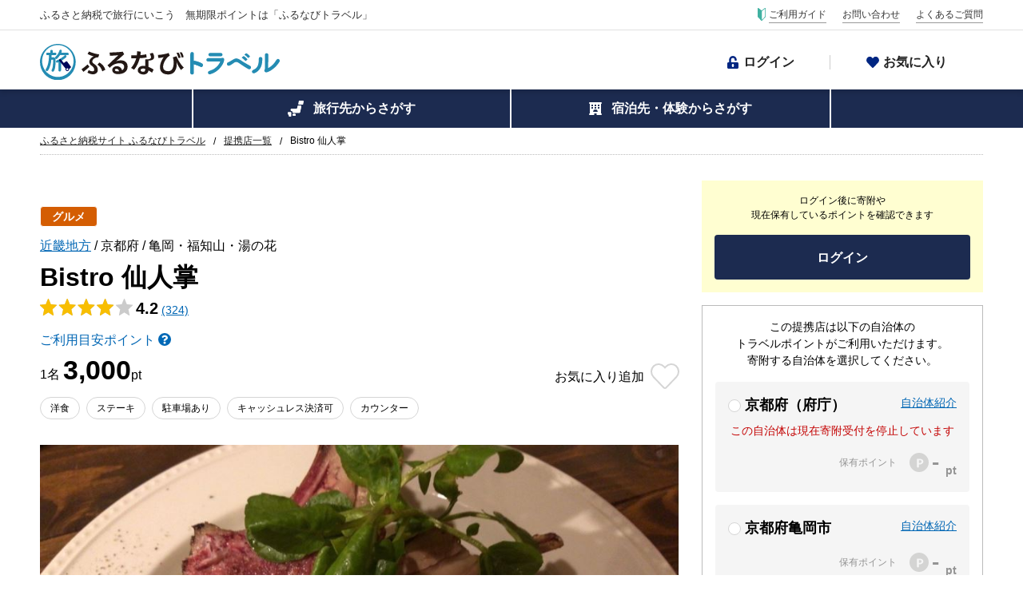

--- FILE ---
content_type: text/html; charset=utf-8
request_url: https://tp.furunavi.jp/Plan/Detail?plid=4752
body_size: 48272
content:
<!DOCTYPE html>
<html lang="ja">
<head>
    

<script type="text/javascript">
;window.NREUM||(NREUM={});NREUM.init={distributed_tracing:{enabled:true},privacy:{cookies_enabled:true},ajax:{deny_list:["a.clarity.ms", "admin.karte.io", "am.yahoo.co.jp", "asia.creativecdn.com", "b.clarity.ms", "b.karte.io", "c.clarity.ms", "cdn.hera.d2c.ne.jp", "client-log.karte.io", "d.clarity.ms", "e.clarity.ms", "f.clarity.ms", "firebase.googleapis.com", "firebaseinstallations.googleapis.com", "g.clarity.ms", "h.clarity.ms", "i.clarity.ms", "j.clarity.ms", "k.clarity.ms", "l.clarity.ms", "m.clarity.ms", "maps.googleapis.com", "measurement-api.criteo.com", "n.clarity.ms", "o.clarity.ms", "p.clarity.ms", "pp.d2-apps.net", "q.clarity.ms", "r.clarity.ms", "s.clarity.ms", "sheets.googleapis.com", "sp-trk.com", "static.karte.io", "stats.g.doubleclick.net", "t.clarity.ms", "u.clarity.ms", "v.clarity.ms", "w.clarity.ms", "www.google-analytics.com", "x.clarity.ms", "y.clarity.ms", "z.clarity.ms", "a.clarity.ms/collect", "b.clarity.ms/collect", "c.clarity.ms/collect", "d.clarity.ms/collect", "e.clarity.ms/collect", "f.clarity.ms/collect", "g.clarity.ms/collect", "h.clarity.ms/collect", "i.clarity.ms/collect", "j.clarity.ms/collect", "k.clarity.ms/collect", "l.clarity.ms/collect", "m.clarity.ms/collect", "n.clarity.ms/collect", "o.clarity.ms/collect", "p.clarity.ms/collect", "q.clarity.ms/collect", "r.clarity.ms/collect", "s.clarity.ms/collect", "t.clarity.ms/collect", "u.clarity.ms/collect", "v.clarity.ms/collect", "w.clarity.ms/collect", "x.clarity.ms/collect", "y.clarity.ms/collect", "z.clarity.ms/collect", "is-log.furunavi.jp/log", "is-log.furunavi.jp", "pp.d2-apps.net/v1/impressions/log"]}};

;NREUM.loader_config={accountID:"3794355",trustKey:"3794355",agentID:"1134334692",licenseKey:"NRJS-27a4d1684272b3c5e64",applicationID:"1072314467"};
;NREUM.info={beacon:"bam.nr-data.net",errorBeacon:"bam.nr-data.net",licenseKey:"NRJS-27a4d1684272b3c5e64",applicationID:"1072314467",sa:1};
;/*! For license information please see nr-loader-spa-1.293.0.min.js.LICENSE.txt */
(()=>{var e,t,r={8122:(e,t,r)=>{"use strict";r.d(t,{a:()=>i});var n=r(944);function i(e,t){try{if(!e||"object"!=typeof e)return(0,n.R)(3);if(!t||"object"!=typeof t)return(0,n.R)(4);const r=Object.create(Object.getPrototypeOf(t),Object.getOwnPropertyDescriptors(t)),o=0===Object.keys(r).length?e:r;for(let a in o)if(void 0!==e[a])try{if(null===e[a]){r[a]=null;continue}Array.isArray(e[a])&&Array.isArray(t[a])?r[a]=Array.from(new Set([...e[a],...t[a]])):"object"==typeof e[a]&&"object"==typeof t[a]?r[a]=i(e[a],t[a]):r[a]=e[a]}catch(e){r[a]||(0,n.R)(1,e)}return r}catch(e){(0,n.R)(2,e)}}},2555:(e,t,r)=>{"use strict";r.d(t,{D:()=>s,f:()=>a});var n=r(384),i=r(8122);const o={beacon:n.NT.beacon,errorBeacon:n.NT.errorBeacon,licenseKey:void 0,applicationID:void 0,sa:void 0,queueTime:void 0,applicationTime:void 0,ttGuid:void 0,user:void 0,account:void 0,product:void 0,extra:void 0,jsAttributes:{},userAttributes:void 0,atts:void 0,transactionName:void 0,tNamePlain:void 0};function a(e){try{return!!e.licenseKey&&!!e.errorBeacon&&!!e.applicationID}catch(e){return!1}}const s=e=>(0,i.a)(e,o)},9324:(e,t,r)=>{"use strict";r.d(t,{F3:()=>i,Xs:()=>o,Yq:()=>a,xv:()=>n});const n="1.293.0",i="PROD",o="CDN",a="^2.0.0-alpha.18"},6154:(e,t,r)=>{"use strict";r.d(t,{A4:()=>s,OF:()=>d,RI:()=>i,WN:()=>h,bv:()=>o,gm:()=>a,lR:()=>f,m:()=>u,mw:()=>c,sb:()=>l});var n=r(1863);const i="undefined"!=typeof window&&!!window.document,o="undefined"!=typeof WorkerGlobalScope&&("undefined"!=typeof self&&self instanceof WorkerGlobalScope&&self.navigator instanceof WorkerNavigator||"undefined"!=typeof globalThis&&globalThis instanceof WorkerGlobalScope&&globalThis.navigator instanceof WorkerNavigator),a=i?window:"undefined"!=typeof WorkerGlobalScope&&("undefined"!=typeof self&&self instanceof WorkerGlobalScope&&self||"undefined"!=typeof globalThis&&globalThis instanceof WorkerGlobalScope&&globalThis),s="complete"===a?.document?.readyState,c=Boolean("hidden"===a?.document?.visibilityState),u=""+a?.location,d=/iPad|iPhone|iPod/.test(a.navigator?.userAgent),l=d&&"undefined"==typeof SharedWorker,f=(()=>{const e=a.navigator?.userAgent?.match(/Firefox[/\s](\d+\.\d+)/);return Array.isArray(e)&&e.length>=2?+e[1]:0})(),h=Date.now()-(0,n.t)()},7295:(e,t,r)=>{"use strict";r.d(t,{Xv:()=>a,gX:()=>i,iW:()=>o});var n=[];function i(e){if(!e||o(e))return!1;if(0===n.length)return!0;for(var t=0;t<n.length;t++){var r=n[t];if("*"===r.hostname)return!1;if(s(r.hostname,e.hostname)&&c(r.pathname,e.pathname))return!1}return!0}function o(e){return void 0===e.hostname}function a(e){if(n=[],e&&e.length)for(var t=0;t<e.length;t++){let r=e[t];if(!r)continue;0===r.indexOf("http://")?r=r.substring(7):0===r.indexOf("https://")&&(r=r.substring(8));const i=r.indexOf("/");let o,a;i>0?(o=r.substring(0,i),a=r.substring(i)):(o=r,a="");let[s]=o.split(":");n.push({hostname:s,pathname:a})}}function s(e,t){return!(e.length>t.length)&&t.indexOf(e)===t.length-e.length}function c(e,t){return 0===e.indexOf("/")&&(e=e.substring(1)),0===t.indexOf("/")&&(t=t.substring(1)),""===e||e===t}},3241:(e,t,r)=>{"use strict";r.d(t,{W:()=>o});var n=r(6154);const i="newrelic";function o(e={}){try{n.gm.dispatchEvent(new CustomEvent(i,{detail:e}))}catch(e){}}},1687:(e,t,r)=>{"use strict";r.d(t,{Ak:()=>u,Ze:()=>f,x3:()=>d});var n=r(3241),i=r(7836),o=r(3606),a=r(860),s=r(2646);const c={};function u(e,t){const r={staged:!1,priority:a.P3[t]||0};l(e),c[e].get(t)||c[e].set(t,r)}function d(e,t){e&&c[e]&&(c[e].get(t)&&c[e].delete(t),p(e,t,!1),c[e].size&&h(e))}function l(e){if(!e)throw new Error("agentIdentifier required");c[e]||(c[e]=new Map)}function f(e="",t="feature",r=!1){if(l(e),!e||!c[e].get(t)||r)return p(e,t);c[e].get(t).staged=!0,h(e)}function h(e){const t=Array.from(c[e]);t.every((([e,t])=>t.staged))&&(t.sort(((e,t)=>e[1].priority-t[1].priority)),t.forEach((([t])=>{c[e].delete(t),p(e,t)})))}function p(e,t,r=!0){const a=e?i.ee.get(e):i.ee,c=o.i.handlers;if(!a.aborted&&a.backlog&&c){if((0,n.W)({agentIdentifier:e,type:"lifecycle",name:"drain",feature:t}),r){const e=a.backlog[t],r=c[t];if(r){for(let t=0;e&&t<e.length;++t)g(e[t],r);Object.entries(r).forEach((([e,t])=>{Object.values(t||{}).forEach((t=>{t[0]?.on&&t[0]?.context()instanceof s.y&&t[0].on(e,t[1])}))}))}}a.isolatedBacklog||delete c[t],a.backlog[t]=null,a.emit("drain-"+t,[])}}function g(e,t){var r=e[1];Object.values(t[r]||{}).forEach((t=>{var r=e[0];if(t[0]===r){var n=t[1],i=e[3],o=e[2];n.apply(i,o)}}))}},7836:(e,t,r)=>{"use strict";r.d(t,{P:()=>s,ee:()=>c});var n=r(384),i=r(8990),o=r(2646),a=r(5607);const s="nr@context:".concat(a.W),c=function e(t,r){var n={},a={},d={},l=!1;try{l=16===r.length&&u.initializedAgents?.[r]?.runtime.isolatedBacklog}catch(e){}var f={on:p,addEventListener:p,removeEventListener:function(e,t){var r=n[e];if(!r)return;for(var i=0;i<r.length;i++)r[i]===t&&r.splice(i,1)},emit:function(e,r,n,i,o){!1!==o&&(o=!0);if(c.aborted&&!i)return;t&&o&&t.emit(e,r,n);for(var s=h(n),u=g(e),d=u.length,l=0;l<d;l++)u[l].apply(s,r);var p=v()[a[e]];p&&p.push([f,e,r,s]);return s},get:m,listeners:g,context:h,buffer:function(e,t){const r=v();if(t=t||"feature",f.aborted)return;Object.entries(e||{}).forEach((([e,n])=>{a[n]=t,t in r||(r[t]=[])}))},abort:function(){f._aborted=!0,Object.keys(f.backlog).forEach((e=>{delete f.backlog[e]}))},isBuffering:function(e){return!!v()[a[e]]},debugId:r,backlog:l?{}:t&&"object"==typeof t.backlog?t.backlog:{},isolatedBacklog:l};return Object.defineProperty(f,"aborted",{get:()=>{let e=f._aborted||!1;return e||(t&&(e=t.aborted),e)}}),f;function h(e){return e&&e instanceof o.y?e:e?(0,i.I)(e,s,(()=>new o.y(s))):new o.y(s)}function p(e,t){n[e]=g(e).concat(t)}function g(e){return n[e]||[]}function m(t){return d[t]=d[t]||e(f,t)}function v(){return f.backlog}}(void 0,"globalEE"),u=(0,n.Zm)();u.ee||(u.ee=c)},2646:(e,t,r)=>{"use strict";r.d(t,{y:()=>n});class n{constructor(e){this.contextId=e}}},9908:(e,t,r)=>{"use strict";r.d(t,{d:()=>n,p:()=>i});var n=r(7836).ee.get("handle");function i(e,t,r,i,o){o?(o.buffer([e],i),o.emit(e,t,r)):(n.buffer([e],i),n.emit(e,t,r))}},3606:(e,t,r)=>{"use strict";r.d(t,{i:()=>o});var n=r(9908);o.on=a;var i=o.handlers={};function o(e,t,r,o){a(o||n.d,i,e,t,r)}function a(e,t,r,i,o){o||(o="feature"),e||(e=n.d);var a=t[o]=t[o]||{};(a[r]=a[r]||[]).push([e,i])}},3878:(e,t,r)=>{"use strict";function n(e,t){return{capture:e,passive:!1,signal:t}}function i(e,t,r=!1,i){window.addEventListener(e,t,n(r,i))}function o(e,t,r=!1,i){document.addEventListener(e,t,n(r,i))}r.d(t,{DD:()=>o,jT:()=>n,sp:()=>i})},5607:(e,t,r)=>{"use strict";r.d(t,{W:()=>n});const n=(0,r(9566).bz)()},9566:(e,t,r)=>{"use strict";r.d(t,{LA:()=>s,ZF:()=>c,bz:()=>a,el:()=>u});var n=r(6154);const i="xxxxxxxx-xxxx-4xxx-yxxx-xxxxxxxxxxxx";function o(e,t){return e?15&e[t]:16*Math.random()|0}function a(){const e=n.gm?.crypto||n.gm?.msCrypto;let t,r=0;return e&&e.getRandomValues&&(t=e.getRandomValues(new Uint8Array(30))),i.split("").map((e=>"x"===e?o(t,r++).toString(16):"y"===e?(3&o()|8).toString(16):e)).join("")}function s(e){const t=n.gm?.crypto||n.gm?.msCrypto;let r,i=0;t&&t.getRandomValues&&(r=t.getRandomValues(new Uint8Array(e)));const a=[];for(var s=0;s<e;s++)a.push(o(r,i++).toString(16));return a.join("")}function c(){return s(16)}function u(){return s(32)}},2614:(e,t,r)=>{"use strict";r.d(t,{BB:()=>a,H3:()=>n,g:()=>u,iL:()=>c,tS:()=>s,uh:()=>i,wk:()=>o});const n="NRBA",i="SESSION",o=144e5,a=18e5,s={STARTED:"session-started",PAUSE:"session-pause",RESET:"session-reset",RESUME:"session-resume",UPDATE:"session-update"},c={SAME_TAB:"same-tab",CROSS_TAB:"cross-tab"},u={OFF:0,FULL:1,ERROR:2}},1863:(e,t,r)=>{"use strict";function n(){return Math.floor(performance.now())}r.d(t,{t:()=>n})},7485:(e,t,r)=>{"use strict";r.d(t,{D:()=>i});var n=r(6154);function i(e){if(0===(e||"").indexOf("data:"))return{protocol:"data"};try{const t=new URL(e,location.href),r={port:t.port,hostname:t.hostname,pathname:t.pathname,search:t.search,protocol:t.protocol.slice(0,t.protocol.indexOf(":")),sameOrigin:t.protocol===n.gm?.location?.protocol&&t.host===n.gm?.location?.host};return r.port&&""!==r.port||("http:"===t.protocol&&(r.port="80"),"https:"===t.protocol&&(r.port="443")),r.pathname&&""!==r.pathname?r.pathname.startsWith("/")||(r.pathname="/".concat(r.pathname)):r.pathname="/",r}catch(e){return{}}}},944:(e,t,r)=>{"use strict";r.d(t,{R:()=>i});var n=r(3241);function i(e,t){"function"==typeof console.debug&&(console.debug("New Relic Warning: https://github.com/newrelic/newrelic-browser-agent/blob/main/docs/warning-codes.md#".concat(e),t),(0,n.W)({agentIdentifier:null,drained:null,type:"data",name:"warn",feature:"warn",data:{code:e,secondary:t}}))}},5701:(e,t,r)=>{"use strict";r.d(t,{B:()=>o,t:()=>a});var n=r(3241);const i=new Set,o={};function a(e,t){const r=t.agentIdentifier;o[r]??={},e&&"object"==typeof e&&(i.has(r)||(t.ee.emit("rumresp",[e]),o[r]=e,i.add(r),(0,n.W)({agentIdentifier:r,loaded:!0,drained:!0,type:"lifecycle",name:"load",feature:void 0,data:e})))}},8990:(e,t,r)=>{"use strict";r.d(t,{I:()=>i});var n=Object.prototype.hasOwnProperty;function i(e,t,r){if(n.call(e,t))return e[t];var i=r();if(Object.defineProperty&&Object.keys)try{return Object.defineProperty(e,t,{value:i,writable:!0,enumerable:!1}),i}catch(e){}return e[t]=i,i}},6389:(e,t,r)=>{"use strict";function n(e,t=500,r={}){const n=r?.leading||!1;let i;return(...r)=>{n&&void 0===i&&(e.apply(this,r),i=setTimeout((()=>{i=clearTimeout(i)}),t)),n||(clearTimeout(i),i=setTimeout((()=>{e.apply(this,r)}),t))}}function i(e){let t=!1;return(...r)=>{t||(t=!0,e.apply(this,r))}}r.d(t,{J:()=>i,s:()=>n})},3304:(e,t,r)=>{"use strict";r.d(t,{A:()=>o});var n=r(7836);const i=()=>{const e=new WeakSet;return(t,r)=>{if("object"==typeof r&&null!==r){if(e.has(r))return;e.add(r)}return r}};function o(e){try{return JSON.stringify(e,i())??""}catch(e){try{n.ee.emit("internal-error",[e])}catch(e){}return""}}},3496:(e,t,r)=>{"use strict";function n(e){return!e||!(!e.licenseKey||!e.applicationID)}function i(e,t){return!e||e.licenseKey===t.info.licenseKey&&e.applicationID===t.info.applicationID}r.d(t,{A:()=>i,I:()=>n})},5289:(e,t,r)=>{"use strict";r.d(t,{GG:()=>o,Qr:()=>s,sB:()=>a});var n=r(3878);function i(){return"undefined"==typeof document||"complete"===document.readyState}function o(e,t){if(i())return e();(0,n.sp)("load",e,t)}function a(e){if(i())return e();(0,n.DD)("DOMContentLoaded",e)}function s(e){if(i())return e();(0,n.sp)("popstate",e)}},384:(e,t,r)=>{"use strict";r.d(t,{NT:()=>o,US:()=>u,Zm:()=>a,bQ:()=>c,dV:()=>s,pV:()=>d});var n=r(6154),i=r(1863);const o={beacon:"bam.nr-data.net",errorBeacon:"bam.nr-data.net"};function a(){return n.gm.NREUM||(n.gm.NREUM={}),void 0===n.gm.newrelic&&(n.gm.newrelic=n.gm.NREUM),n.gm.NREUM}function s(){let e=a();return e.o||(e.o={ST:n.gm.setTimeout,SI:n.gm.setImmediate,CT:n.gm.clearTimeout,XHR:n.gm.XMLHttpRequest,REQ:n.gm.Request,EV:n.gm.Event,PR:n.gm.Promise,MO:n.gm.MutationObserver,FETCH:n.gm.fetch,WS:n.gm.WebSocket}),e}function c(e,t){let r=a();r.initializedAgents??={},t.initializedAt={ms:(0,i.t)(),date:new Date},r.initializedAgents[e]=t}function u(e,t){a()[e]=t}function d(){return function(){let e=a();const t=e.info||{};e.info={beacon:o.beacon,errorBeacon:o.errorBeacon,...t}}(),function(){let e=a();const t=e.init||{};e.init={...t}}(),s(),function(){let e=a();const t=e.loader_config||{};e.loader_config={...t}}(),a()}},2843:(e,t,r)=>{"use strict";r.d(t,{u:()=>i});var n=r(3878);function i(e,t=!1,r,i){(0,n.DD)("visibilitychange",(function(){if(t)return void("hidden"===document.visibilityState&&e());e(document.visibilityState)}),r,i)}},8139:(e,t,r)=>{"use strict";r.d(t,{u:()=>f});var n=r(7836),i=r(3434),o=r(8990),a=r(6154);const s={},c=a.gm.XMLHttpRequest,u="addEventListener",d="removeEventListener",l="nr@wrapped:".concat(n.P);function f(e){var t=function(e){return(e||n.ee).get("events")}(e);if(s[t.debugId]++)return t;s[t.debugId]=1;var r=(0,i.YM)(t,!0);function f(e){r.inPlace(e,[u,d],"-",p)}function p(e,t){return e[1]}return"getPrototypeOf"in Object&&(a.RI&&h(document,f),c&&h(c.prototype,f),h(a.gm,f)),t.on(u+"-start",(function(e,t){var n=e[1];if(null!==n&&("function"==typeof n||"object"==typeof n)){var i=(0,o.I)(n,l,(function(){var e={object:function(){if("function"!=typeof n.handleEvent)return;return n.handleEvent.apply(n,arguments)},function:n}[typeof n];return e?r(e,"fn-",null,e.name||"anonymous"):n}));this.wrapped=e[1]=i}})),t.on(d+"-start",(function(e){e[1]=this.wrapped||e[1]})),t}function h(e,t,...r){let n=e;for(;"object"==typeof n&&!Object.prototype.hasOwnProperty.call(n,u);)n=Object.getPrototypeOf(n);n&&t(n,...r)}},3434:(e,t,r)=>{"use strict";r.d(t,{Jt:()=>o,YM:()=>c});var n=r(7836),i=r(5607);const o="nr@original:".concat(i.W);var a=Object.prototype.hasOwnProperty,s=!1;function c(e,t){return e||(e=n.ee),r.inPlace=function(e,t,n,i,o){n||(n="");const a="-"===n.charAt(0);for(let s=0;s<t.length;s++){const c=t[s],u=e[c];d(u)||(e[c]=r(u,a?c+n:n,i,c,o))}},r.flag=o,r;function r(t,r,n,s,c){return d(t)?t:(r||(r=""),nrWrapper[o]=t,function(e,t,r){if(Object.defineProperty&&Object.keys)try{return Object.keys(e).forEach((function(r){Object.defineProperty(t,r,{get:function(){return e[r]},set:function(t){return e[r]=t,t}})})),t}catch(e){u([e],r)}for(var n in e)a.call(e,n)&&(t[n]=e[n])}(t,nrWrapper,e),nrWrapper);function nrWrapper(){var o,a,d,l;let f;try{a=this,o=[...arguments],d="function"==typeof n?n(o,a):n||{}}catch(t){u([t,"",[o,a,s],d],e)}i(r+"start",[o,a,s],d,c);const h=performance.now();let p=h;try{return l=t.apply(a,o),p=performance.now(),l}catch(e){throw p=performance.now(),i(r+"err",[o,a,e],d,c),f=e,f}finally{const e=p-h,t={duration:e,isLongTask:e>=50,methodName:s,thrownError:f};t.isLongTask&&i("long-task",[t],d,c),i(r+"end",[o,a,l,t],d,c)}}}function i(r,n,i,o){if(!s||t){var a=s;s=!0;try{e.emit(r,n,i,t,o)}catch(t){u([t,r,n,i],e)}s=a}}}function u(e,t){t||(t=n.ee);try{t.emit("internal-error",e)}catch(e){}}function d(e){return!(e&&"function"==typeof e&&e.apply&&!e[o])}},9300:(e,t,r)=>{"use strict";r.d(t,{T:()=>n});const n=r(860).K7.ajax},3333:(e,t,r)=>{"use strict";r.d(t,{$v:()=>u,TZ:()=>n,Zp:()=>i,kd:()=>c,mq:()=>s,nf:()=>a,qN:()=>o});const n=r(860).K7.genericEvents,i=["auxclick","click","copy","keydown","paste","scrollend"],o=["focus","blur"],a=4,s=1e3,c=["PageAction","UserAction","BrowserPerformance"],u={MARKS:"experimental.marks",MEASURES:"experimental.measures",RESOURCES:"experimental.resources"}},6774:(e,t,r)=>{"use strict";r.d(t,{T:()=>n});const n=r(860).K7.jserrors},993:(e,t,r)=>{"use strict";r.d(t,{A$:()=>o,ET:()=>a,TZ:()=>s,p_:()=>i});var n=r(860);const i={ERROR:"ERROR",WARN:"WARN",INFO:"INFO",DEBUG:"DEBUG",TRACE:"TRACE"},o={OFF:0,ERROR:1,WARN:2,INFO:3,DEBUG:4,TRACE:5},a="log",s=n.K7.logging},3785:(e,t,r)=>{"use strict";r.d(t,{R:()=>c,b:()=>u});var n=r(9908),i=r(1863),o=r(860),a=r(8154),s=r(993);function c(e,t,r={},c=s.p_.INFO,u,d=(0,i.t)()){(0,n.p)(a.xV,["API/logging/".concat(c.toLowerCase(),"/called")],void 0,o.K7.metrics,e),(0,n.p)(s.ET,[d,t,r,c,u],void 0,o.K7.logging,e)}function u(e){return"string"==typeof e&&Object.values(s.p_).some((t=>t===e.toUpperCase().trim()))}},8154:(e,t,r)=>{"use strict";r.d(t,{z_:()=>o,XG:()=>s,TZ:()=>n,rs:()=>i,xV:()=>a});r(6154),r(9566),r(384);const n=r(860).K7.metrics,i="sm",o="cm",a="storeSupportabilityMetrics",s="storeEventMetrics"},6630:(e,t,r)=>{"use strict";r.d(t,{T:()=>n});const n=r(860).K7.pageViewEvent},782:(e,t,r)=>{"use strict";r.d(t,{T:()=>n});const n=r(860).K7.pageViewTiming},6344:(e,t,r)=>{"use strict";r.d(t,{BB:()=>d,G4:()=>o,Qb:()=>l,TZ:()=>i,Ug:()=>a,_s:()=>s,bc:()=>u,yP:()=>c});var n=r(2614);const i=r(860).K7.sessionReplay,o={RECORD:"recordReplay",PAUSE:"pauseReplay",ERROR_DURING_REPLAY:"errorDuringReplay"},a=.12,s={DomContentLoaded:0,Load:1,FullSnapshot:2,IncrementalSnapshot:3,Meta:4,Custom:5},c={[n.g.ERROR]:15e3,[n.g.FULL]:3e5,[n.g.OFF]:0},u={RESET:{message:"Session was reset",sm:"Reset"},IMPORT:{message:"Recorder failed to import",sm:"Import"},TOO_MANY:{message:"429: Too Many Requests",sm:"Too-Many"},TOO_BIG:{message:"Payload was too large",sm:"Too-Big"},CROSS_TAB:{message:"Session Entity was set to OFF on another tab",sm:"Cross-Tab"},ENTITLEMENTS:{message:"Session Replay is not allowed and will not be started",sm:"Entitlement"}},d=5e3,l={API:"api"}},5270:(e,t,r)=>{"use strict";r.d(t,{Aw:()=>s,CT:()=>c,SR:()=>a,rF:()=>u});var n=r(384),i=r(7767),o=r(6154);function a(e){return!!(0,n.dV)().o.MO&&(0,i.V)(e)&&!0===e?.session_trace.enabled}function s(e){return!0===e?.session_replay.preload&&a(e)}function c(e,t){const r=t.correctAbsoluteTimestamp(e);return{originalTimestamp:e,correctedTimestamp:r,timestampDiff:e-r,originTime:o.WN,correctedOriginTime:t.correctedOriginTime,originTimeDiff:Math.floor(o.WN-t.correctedOriginTime)}}function u(e,t){try{if("string"==typeof t?.type){if("password"===t.type.toLowerCase())return"*".repeat(e?.length||0);if(void 0!==t?.dataset?.nrUnmask||t?.classList?.contains("nr-unmask"))return e}}catch(e){}return"string"==typeof e?e.replace(/[\S]/g,"*"):"*".repeat(e?.length||0)}},3738:(e,t,r)=>{"use strict";r.d(t,{He:()=>i,Kp:()=>s,Lc:()=>u,Rz:()=>d,TZ:()=>n,bD:()=>o,d3:()=>a,jx:()=>l,uP:()=>c});const n=r(860).K7.sessionTrace,i="bstResource",o="resource",a="-start",s="-end",c="fn"+a,u="fn"+s,d="pushState",l=1e3},3962:(e,t,r)=>{"use strict";r.d(t,{AM:()=>o,O2:()=>c,Qu:()=>u,TZ:()=>s,ih:()=>d,pP:()=>a,tC:()=>i});var n=r(860);const i=["click","keydown","submit","popstate"],o="api",a="initialPageLoad",s=n.K7.softNav,c={INITIAL_PAGE_LOAD:"",ROUTE_CHANGE:1,UNSPECIFIED:2},u={INTERACTION:1,AJAX:2,CUSTOM_END:3,CUSTOM_TRACER:4},d={IP:"in progress",FIN:"finished",CAN:"cancelled"}},7378:(e,t,r)=>{"use strict";r.d(t,{$p:()=>x,BR:()=>b,Kp:()=>R,L3:()=>y,Lc:()=>c,NC:()=>o,SG:()=>d,TZ:()=>i,U6:()=>p,UT:()=>m,d3:()=>w,dT:()=>f,e5:()=>A,gx:()=>v,l9:()=>l,oW:()=>h,op:()=>g,rw:()=>u,tH:()=>E,uP:()=>s,wW:()=>T,xq:()=>a});var n=r(384);const i=r(860).K7.spa,o=["click","submit","keypress","keydown","keyup","change"],a=999,s="fn-start",c="fn-end",u="cb-start",d="api-ixn-",l="remaining",f="interaction",h="spaNode",p="jsonpNode",g="fetch-start",m="fetch-done",v="fetch-body-",b="jsonp-end",y=(0,n.dV)().o.ST,w="-start",R="-end",x="-body",T="cb"+R,A="jsTime",E="fetch"},4234:(e,t,r)=>{"use strict";r.d(t,{W:()=>o});var n=r(7836),i=r(1687);class o{constructor(e,t){this.agentIdentifier=e,this.ee=n.ee.get(e),this.featureName=t,this.blocked=!1}deregisterDrain(){(0,i.x3)(this.agentIdentifier,this.featureName)}}},7767:(e,t,r)=>{"use strict";r.d(t,{V:()=>i});var n=r(6154);const i=e=>n.RI&&!0===e?.privacy.cookies_enabled},1741:(e,t,r)=>{"use strict";r.d(t,{W:()=>o});var n=r(944),i=r(4261);class o{#e(e,...t){if(this[e]!==o.prototype[e])return this[e](...t);(0,n.R)(35,e)}addPageAction(e,t){return this.#e(i.hG,e,t)}register(e){return this.#e(i.eY,e)}recordCustomEvent(e,t){return this.#e(i.fF,e,t)}setPageViewName(e,t){return this.#e(i.Fw,e,t)}setCustomAttribute(e,t,r){return this.#e(i.cD,e,t,r)}noticeError(e,t){return this.#e(i.o5,e,t)}setUserId(e){return this.#e(i.Dl,e)}setApplicationVersion(e){return this.#e(i.nb,e)}setErrorHandler(e){return this.#e(i.bt,e)}addRelease(e,t){return this.#e(i.k6,e,t)}log(e,t){return this.#e(i.$9,e,t)}start(){return this.#e(i.d3)}finished(e){return this.#e(i.BL,e)}recordReplay(){return this.#e(i.CH)}pauseReplay(){return this.#e(i.Tb)}addToTrace(e){return this.#e(i.U2,e)}setCurrentRouteName(e){return this.#e(i.PA,e)}interaction(){return this.#e(i.dT)}wrapLogger(e,t,r){return this.#e(i.Wb,e,t,r)}measure(e,t){return this.#e(i.V1,e,t)}}},4261:(e,t,r)=>{"use strict";r.d(t,{$9:()=>d,BL:()=>c,CH:()=>p,Dl:()=>R,Fw:()=>w,PA:()=>v,Pl:()=>n,Tb:()=>f,U2:()=>a,V1:()=>A,Wb:()=>T,bt:()=>y,cD:()=>b,d3:()=>x,dT:()=>u,eY:()=>g,fF:()=>h,hG:()=>o,hw:()=>i,k6:()=>s,nb:()=>m,o5:()=>l});const n="api-",i=n+"ixn-",o="addPageAction",a="addToTrace",s="addRelease",c="finished",u="interaction",d="log",l="noticeError",f="pauseReplay",h="recordCustomEvent",p="recordReplay",g="register",m="setApplicationVersion",v="setCurrentRouteName",b="setCustomAttribute",y="setErrorHandler",w="setPageViewName",R="setUserId",x="start",T="wrapLogger",A="measure"},5205:(e,t,r)=>{"use strict";r.d(t,{j:()=>S});var n=r(384),i=r(1741);var o=r(2555),a=r(3333);const s=e=>{if(!e||"string"!=typeof e)return!1;try{document.createDocumentFragment().querySelector(e)}catch{return!1}return!0};var c=r(2614),u=r(944),d=r(8122);const l="[data-nr-mask]",f=e=>(0,d.a)(e,(()=>{const e={feature_flags:[],experimental:{marks:!1,measures:!1,resources:!1},mask_selector:"*",block_selector:"[data-nr-block]",mask_input_options:{color:!1,date:!1,"datetime-local":!1,email:!1,month:!1,number:!1,range:!1,search:!1,tel:!1,text:!1,time:!1,url:!1,week:!1,textarea:!1,select:!1,password:!0}};return{ajax:{deny_list:void 0,block_internal:!0,enabled:!0,autoStart:!0},api:{allow_registered_children:!0,duplicate_registered_data:!1},distributed_tracing:{enabled:void 0,exclude_newrelic_header:void 0,cors_use_newrelic_header:void 0,cors_use_tracecontext_headers:void 0,allowed_origins:void 0},get feature_flags(){return e.feature_flags},set feature_flags(t){e.feature_flags=t},generic_events:{enabled:!0,autoStart:!0},harvest:{interval:30},jserrors:{enabled:!0,autoStart:!0},logging:{enabled:!0,autoStart:!0},metrics:{enabled:!0,autoStart:!0},obfuscate:void 0,page_action:{enabled:!0},page_view_event:{enabled:!0,autoStart:!0},page_view_timing:{enabled:!0,autoStart:!0},performance:{get capture_marks(){return e.feature_flags.includes(a.$v.MARKS)||e.experimental.marks},set capture_marks(t){e.experimental.marks=t},get capture_measures(){return e.feature_flags.includes(a.$v.MEASURES)||e.experimental.measures},set capture_measures(t){e.experimental.measures=t},capture_detail:!0,resources:{get enabled(){return e.feature_flags.includes(a.$v.RESOURCES)||e.experimental.resources},set enabled(t){e.experimental.resources=t},asset_types:[],first_party_domains:[],ignore_newrelic:!0}},privacy:{cookies_enabled:!0},proxy:{assets:void 0,beacon:void 0},session:{expiresMs:c.wk,inactiveMs:c.BB},session_replay:{autoStart:!0,enabled:!1,preload:!1,sampling_rate:10,error_sampling_rate:100,collect_fonts:!1,inline_images:!1,fix_stylesheets:!0,mask_all_inputs:!0,get mask_text_selector(){return e.mask_selector},set mask_text_selector(t){s(t)?e.mask_selector="".concat(t,",").concat(l):""===t||null===t?e.mask_selector=l:(0,u.R)(5,t)},get block_class(){return"nr-block"},get ignore_class(){return"nr-ignore"},get mask_text_class(){return"nr-mask"},get block_selector(){return e.block_selector},set block_selector(t){s(t)?e.block_selector+=",".concat(t):""!==t&&(0,u.R)(6,t)},get mask_input_options(){return e.mask_input_options},set mask_input_options(t){t&&"object"==typeof t?e.mask_input_options={...t,password:!0}:(0,u.R)(7,t)}},session_trace:{enabled:!0,autoStart:!0},soft_navigations:{enabled:!0,autoStart:!0},spa:{enabled:!0,autoStart:!0},ssl:void 0,user_actions:{enabled:!0,elementAttributes:["id","className","tagName","type"]}}})());var h=r(6154),p=r(9324);let g=0;const m={buildEnv:p.F3,distMethod:p.Xs,version:p.xv,originTime:h.WN},v={appMetadata:{},customTransaction:void 0,denyList:void 0,disabled:!1,entityManager:void 0,harvester:void 0,isolatedBacklog:!1,isRecording:!1,loaderType:void 0,maxBytes:3e4,obfuscator:void 0,onerror:void 0,ptid:void 0,releaseIds:{},session:void 0,timeKeeper:void 0,get harvestCount(){return++g}},b=e=>{const t=(0,d.a)(e,v),r=Object.keys(m).reduce(((e,t)=>(e[t]={value:m[t],writable:!1,configurable:!0,enumerable:!0},e)),{});return Object.defineProperties(t,r)};var y=r(5701);const w=e=>{const t=e.startsWith("http");e+="/",r.p=t?e:"https://"+e};var R=r(7836),x=r(3241);const T={accountID:void 0,trustKey:void 0,agentID:void 0,licenseKey:void 0,applicationID:void 0,xpid:void 0},A=e=>(0,d.a)(e,T),E=new Set;function S(e,t={},r,a){let{init:s,info:c,loader_config:u,runtime:d={},exposed:l=!0}=t;if(!c){const e=(0,n.pV)();s=e.init,c=e.info,u=e.loader_config}e.init=f(s||{}),e.loader_config=A(u||{}),c.jsAttributes??={},h.bv&&(c.jsAttributes.isWorker=!0),e.info=(0,o.D)(c);const p=e.init,g=[c.beacon,c.errorBeacon];E.has(e.agentIdentifier)||(p.proxy.assets&&(w(p.proxy.assets),g.push(p.proxy.assets)),p.proxy.beacon&&g.push(p.proxy.beacon),function(e){const t=(0,n.pV)();Object.getOwnPropertyNames(i.W.prototype).forEach((r=>{const n=i.W.prototype[r];if("function"!=typeof n||"constructor"===n)return;let o=t[r];e[r]&&!1!==e.exposed&&"micro-agent"!==e.runtime?.loaderType&&(t[r]=(...t)=>{const n=e[r](...t);return o?o(...t):n})}))}(e),(0,n.US)("activatedFeatures",y.B),e.runSoftNavOverSpa&&=!0===p.soft_navigations.enabled&&p.feature_flags.includes("soft_nav")),d.denyList=[...p.ajax.deny_list||[],...p.ajax.block_internal?g:[]],d.ptid=e.agentIdentifier,d.loaderType=r,e.runtime=b(d),E.has(e.agentIdentifier)||(e.ee=R.ee.get(e.agentIdentifier),e.exposed=l,(0,x.W)({agentIdentifier:e.agentIdentifier,drained:!!y.B?.[e.agentIdentifier],type:"lifecycle",name:"initialize",feature:void 0,data:e.config})),E.add(e.agentIdentifier)}},8374:(e,t,r)=>{r.nc=(()=>{try{return document?.currentScript?.nonce}catch(e){}return""})()},860:(e,t,r)=>{"use strict";r.d(t,{$J:()=>d,K7:()=>c,P3:()=>u,XX:()=>i,Yy:()=>s,df:()=>o,qY:()=>n,v4:()=>a});const n="events",i="jserrors",o="browser/blobs",a="rum",s="browser/logs",c={ajax:"ajax",genericEvents:"generic_events",jserrors:i,logging:"logging",metrics:"metrics",pageAction:"page_action",pageViewEvent:"page_view_event",pageViewTiming:"page_view_timing",sessionReplay:"session_replay",sessionTrace:"session_trace",softNav:"soft_navigations",spa:"spa"},u={[c.pageViewEvent]:1,[c.pageViewTiming]:2,[c.metrics]:3,[c.jserrors]:4,[c.spa]:5,[c.ajax]:6,[c.sessionTrace]:7,[c.softNav]:8,[c.sessionReplay]:9,[c.logging]:10,[c.genericEvents]:11},d={[c.pageViewEvent]:a,[c.pageViewTiming]:n,[c.ajax]:n,[c.spa]:n,[c.softNav]:n,[c.metrics]:i,[c.jserrors]:i,[c.sessionTrace]:o,[c.sessionReplay]:o,[c.logging]:s,[c.genericEvents]:"ins"}}},n={};function i(e){var t=n[e];if(void 0!==t)return t.exports;var o=n[e]={exports:{}};return r[e](o,o.exports,i),o.exports}i.m=r,i.d=(e,t)=>{for(var r in t)i.o(t,r)&&!i.o(e,r)&&Object.defineProperty(e,r,{enumerable:!0,get:t[r]})},i.f={},i.e=e=>Promise.all(Object.keys(i.f).reduce(((t,r)=>(i.f[r](e,t),t)),[])),i.u=e=>({212:"nr-spa-compressor",249:"nr-spa-recorder",478:"nr-spa"}[e]+"-1.293.0.min.js"),i.o=(e,t)=>Object.prototype.hasOwnProperty.call(e,t),e={},t="NRBA-1.293.0.PROD:",i.l=(r,n,o,a)=>{if(e[r])e[r].push(n);else{var s,c;if(void 0!==o)for(var u=document.getElementsByTagName("script"),d=0;d<u.length;d++){var l=u[d];if(l.getAttribute("src")==r||l.getAttribute("data-webpack")==t+o){s=l;break}}if(!s){c=!0;var f={478:"sha512-cEmCt/vG1anp3Npyuxwqcxqvx31FELkFrcLe6DJfvgis9d0YgKwX9/w90OQeoxYwWm4WLTxEpgIMR26NRroZwg==",249:"sha512-Wf8L4Tf/x6L4EHJaY6phnsZAgR7A/do7bPghfQXmosP4aSTn964TgjYKN+kdwsU9grVvyppZ4a3hCAX2HE05OA==",212:"sha512-Q/Dh/Hp0TZ2E9Rgmfnw7GzPv//tf9F0XdDVdzRHO7/6DZI/XD0X4mguKk9zdQ/7xEbFvtWaUHJtYL0itkZBkGg=="};(s=document.createElement("script")).charset="utf-8",s.timeout=120,i.nc&&s.setAttribute("nonce",i.nc),s.setAttribute("data-webpack",t+o),s.src=r,0!==s.src.indexOf(window.location.origin+"/")&&(s.crossOrigin="anonymous"),f[a]&&(s.integrity=f[a])}e[r]=[n];var h=(t,n)=>{s.onerror=s.onload=null,clearTimeout(p);var i=e[r];if(delete e[r],s.parentNode&&s.parentNode.removeChild(s),i&&i.forEach((e=>e(n))),t)return t(n)},p=setTimeout(h.bind(null,void 0,{type:"timeout",target:s}),12e4);s.onerror=h.bind(null,s.onerror),s.onload=h.bind(null,s.onload),c&&document.head.appendChild(s)}},i.r=e=>{"undefined"!=typeof Symbol&&Symbol.toStringTag&&Object.defineProperty(e,Symbol.toStringTag,{value:"Module"}),Object.defineProperty(e,"__esModule",{value:!0})},i.p="https://js-agent.newrelic.com/",(()=>{var e={38:0,788:0};i.f.j=(t,r)=>{var n=i.o(e,t)?e[t]:void 0;if(0!==n)if(n)r.push(n[2]);else{var o=new Promise(((r,i)=>n=e[t]=[r,i]));r.push(n[2]=o);var a=i.p+i.u(t),s=new Error;i.l(a,(r=>{if(i.o(e,t)&&(0!==(n=e[t])&&(e[t]=void 0),n)){var o=r&&("load"===r.type?"missing":r.type),a=r&&r.target&&r.target.src;s.message="Loading chunk "+t+" failed.\n("+o+": "+a+")",s.name="ChunkLoadError",s.type=o,s.request=a,n[1](s)}}),"chunk-"+t,t)}};var t=(t,r)=>{var n,o,[a,s,c]=r,u=0;if(a.some((t=>0!==e[t]))){for(n in s)i.o(s,n)&&(i.m[n]=s[n]);if(c)c(i)}for(t&&t(r);u<a.length;u++)o=a[u],i.o(e,o)&&e[o]&&e[o][0](),e[o]=0},r=self["webpackChunk:NRBA-1.293.0.PROD"]=self["webpackChunk:NRBA-1.293.0.PROD"]||[];r.forEach(t.bind(null,0)),r.push=t.bind(null,r.push.bind(r))})(),(()=>{"use strict";i(8374);var e=i(9566),t=i(1741);class r extends t.W{agentIdentifier=(0,e.LA)(16)}var n=i(860);const o=Object.values(n.K7);var a=i(5205);var s=i(9908),c=i(1863),u=i(4261),d=i(3241),l=i(944),f=i(5701),h=i(8154);function p(e,t,i,o){const a=o||i;!a||a[e]&&a[e]!==r.prototype[e]||(a[e]=function(){(0,s.p)(h.xV,["API/"+e+"/called"],void 0,n.K7.metrics,i.ee),(0,d.W)({agentIdentifier:i.agentIdentifier,drained:!!f.B?.[i.agentIdentifier],type:"data",name:"api",feature:u.Pl+e,data:{}});try{return t.apply(this,arguments)}catch(e){(0,l.R)(23,e)}})}function g(e,t,r,n,i){const o=e.info;null===r?delete o.jsAttributes[t]:o.jsAttributes[t]=r,(i||null===r)&&(0,s.p)(u.Pl+n,[(0,c.t)(),t,r],void 0,"session",e.ee)}var m=i(1687),v=i(4234),b=i(5289),y=i(6154),w=i(5270),R=i(7767),x=i(6389);class T extends v.W{constructor(e,t){super(e.agentIdentifier,t),this.abortHandler=void 0,this.featAggregate=void 0,this.onAggregateImported=void 0,this.deferred=Promise.resolve(),!1===e.init[this.featureName].autoStart?this.deferred=new Promise(((t,r)=>{this.ee.on("manual-start-all",(0,x.J)((()=>{(0,m.Ak)(e.agentIdentifier,this.featureName),t()})))})):(0,m.Ak)(e.agentIdentifier,t)}importAggregator(e,t,r={}){if(this.featAggregate)return;let o;this.onAggregateImported=new Promise((e=>{o=e}));const a=async()=>{let a;await this.deferred;try{if((0,R.V)(e.init)){const{setupAgentSession:t}=await i.e(478).then(i.bind(i,6526));a=t(e)}}catch(e){(0,l.R)(20,e),this.ee.emit("internal-error",[e]),this.featureName===n.K7.sessionReplay&&this.abortHandler?.()}try{if(!this.#t(this.featureName,a,e.init))return(0,m.Ze)(this.agentIdentifier,this.featureName),void o(!1);const{Aggregate:n}=await t();this.featAggregate=new n(e,r),e.runtime.harvester.initializedAggregates.push(this.featAggregate),o(!0)}catch(e){(0,l.R)(34,e),this.abortHandler?.(),(0,m.Ze)(this.agentIdentifier,this.featureName,!0),o(!1),this.ee&&this.ee.abort()}};y.RI?(0,b.GG)((()=>a()),!0):a()}#t(e,t,r){switch(e){case n.K7.sessionReplay:return(0,w.SR)(r)&&!!t;case n.K7.sessionTrace:return!!t;default:return!0}}}var A=i(6630),E=i(2614);class S extends T{static featureName=A.T;constructor(e){var t;super(e,A.T),this.setupInspectionEvents(e.agentIdentifier),t=e,p(u.Fw,(function(e,r){"string"==typeof e&&("/"!==e.charAt(0)&&(e="/"+e),t.runtime.customTransaction=(r||"http://custom.transaction")+e,(0,s.p)(u.Pl+u.Fw,[(0,c.t)()],void 0,void 0,t.ee))}),t),this.ee.on("api-send-rum",((e,t)=>(0,s.p)("send-rum",[e,t],void 0,this.featureName,this.ee))),this.importAggregator(e,(()=>i.e(478).then(i.bind(i,1983))))}setupInspectionEvents(e){const t=(t,r)=>{t&&(0,d.W)({agentIdentifier:e,timeStamp:t.timeStamp,loaded:"complete"===t.target.readyState,type:"window",name:r,data:t.target.location+""})};(0,b.sB)((e=>{t(e,"DOMContentLoaded")})),(0,b.GG)((e=>{t(e,"load")})),(0,b.Qr)((e=>{t(e,"navigate")})),this.ee.on(E.tS.UPDATE,((t,r)=>{(0,d.W)({agentIdentifier:e,type:"lifecycle",name:"session",data:r})}))}}var _=i(384);var N=i(2843),O=i(3878),I=i(782);class P extends T{static featureName=I.T;constructor(e){super(e,I.T),y.RI&&((0,N.u)((()=>(0,s.p)("docHidden",[(0,c.t)()],void 0,I.T,this.ee)),!0),(0,O.sp)("pagehide",(()=>(0,s.p)("winPagehide",[(0,c.t)()],void 0,I.T,this.ee))),this.importAggregator(e,(()=>i.e(478).then(i.bind(i,9917)))))}}class j extends T{static featureName=h.TZ;constructor(e){super(e,h.TZ),y.RI&&document.addEventListener("securitypolicyviolation",(e=>{(0,s.p)(h.xV,["Generic/CSPViolation/Detected"],void 0,this.featureName,this.ee)})),this.importAggregator(e,(()=>i.e(478).then(i.bind(i,8351))))}}var k=i(6774),C=i(3304);class L{constructor(e,t,r,n,i){this.name="UncaughtError",this.message="string"==typeof e?e:(0,C.A)(e),this.sourceURL=t,this.line=r,this.column=n,this.__newrelic=i}}function M(e){return K(e)?e:new L(void 0!==e?.message?e.message:e,e?.filename||e?.sourceURL,e?.lineno||e?.line,e?.colno||e?.col,e?.__newrelic)}function H(e){const t="Unhandled Promise Rejection: ";if(!e?.reason)return;if(K(e.reason)){try{e.reason.message.startsWith(t)||(e.reason.message=t+e.reason.message)}catch(e){}return M(e.reason)}const r=M(e.reason);return(r.message||"").startsWith(t)||(r.message=t+r.message),r}function D(e){if(e.error instanceof SyntaxError&&!/:\d+$/.test(e.error.stack?.trim())){const t=new L(e.message,e.filename,e.lineno,e.colno,e.error.__newrelic);return t.name=SyntaxError.name,t}return K(e.error)?e.error:M(e)}function K(e){return e instanceof Error&&!!e.stack}function U(e,t,r,i,o=(0,c.t)()){"string"==typeof e&&(e=new Error(e)),(0,s.p)("err",[e,o,!1,t,r.runtime.isRecording,void 0,i],void 0,n.K7.jserrors,r.ee)}var F=i(3496),W=i(993),B=i(3785);function G(e,{customAttributes:t={},level:r=W.p_.INFO}={},n,i,o=(0,c.t)()){(0,B.R)(n.ee,e,t,r,i,o)}function V(e,t,r,i,o=(0,c.t)()){(0,s.p)(u.Pl+u.hG,[o,e,t,i],void 0,n.K7.genericEvents,r.ee)}function z(e){p(u.eY,(function(t){return function(e,t){const r={};let i,o;(0,l.R)(54,"newrelic.register"),e.init.api.allow_registered_children||(i=()=>(0,l.R)(55));t&&(0,F.I)(t)||(i=()=>(0,l.R)(48,t));const a={addPageAction:(n,i={})=>{u(V,[n,{...r,...i},e],t)},log:(n,i={})=>{u(G,[n,{...i,customAttributes:{...r,...i.customAttributes||{}}},e],t)},noticeError:(n,i={})=>{u(U,[n,{...r,...i},e],t)},setApplicationVersion:e=>{r["application.version"]=e},setCustomAttribute:(e,t)=>{r[e]=t},setUserId:e=>{r["enduser.id"]=e},metadata:{customAttributes:r,target:t,get connected(){return o||Promise.reject(new Error("Failed to connect"))}}};i?i():o=new Promise(((n,i)=>{try{const o=e.runtime?.entityManager;let s=!!o?.get().entityGuid,c=o?.getEntityGuidFor(t.licenseKey,t.applicationID),u=!!c;if(s&&u)t.entityGuid=c,n(a);else{const d=setTimeout((()=>i(new Error("Failed to connect - Timeout"))),15e3);function l(r){(0,F.A)(r,e)?s||=!0:t.licenseKey===r.licenseKey&&t.applicationID===r.applicationID&&(u=!0,t.entityGuid=r.entityGuid),s&&u&&(clearTimeout(d),e.ee.removeEventListener("entity-added",l),n(a))}e.ee.emit("api-send-rum",[r,t]),e.ee.on("entity-added",l)}}catch(f){i(f)}}));const u=async(t,r,a)=>{if(i)return i();const u=(0,c.t)();(0,s.p)(h.xV,["API/register/".concat(t.name,"/called")],void 0,n.K7.metrics,e.ee);try{await o;const n=e.init.api.duplicate_registered_data;(!0===n||Array.isArray(n)&&n.includes(a.entityGuid))&&t(...r,void 0,u),t(...r,a.entityGuid,u)}catch(e){(0,l.R)(50,e)}};return a}(e,t)}),e)}class Z extends T{static featureName=k.T;constructor(e){var t;super(e,k.T),t=e,p(u.o5,((e,r)=>U(e,r,t)),t),function(e){p(u.bt,(function(t){e.runtime.onerror=t}),e)}(e),function(e){let t=0;p(u.k6,(function(e,r){++t>10||(this.runtime.releaseIds[e.slice(-200)]=(""+r).slice(-200))}),e)}(e),z(e);try{this.removeOnAbort=new AbortController}catch(e){}this.ee.on("internal-error",((t,r)=>{this.abortHandler&&(0,s.p)("ierr",[M(t),(0,c.t)(),!0,{},e.runtime.isRecording,r],void 0,this.featureName,this.ee)})),y.gm.addEventListener("unhandledrejection",(t=>{this.abortHandler&&(0,s.p)("err",[H(t),(0,c.t)(),!1,{unhandledPromiseRejection:1},e.runtime.isRecording],void 0,this.featureName,this.ee)}),(0,O.jT)(!1,this.removeOnAbort?.signal)),y.gm.addEventListener("error",(t=>{this.abortHandler&&(0,s.p)("err",[D(t),(0,c.t)(),!1,{},e.runtime.isRecording],void 0,this.featureName,this.ee)}),(0,O.jT)(!1,this.removeOnAbort?.signal)),this.abortHandler=this.#r,this.importAggregator(e,(()=>i.e(478).then(i.bind(i,5928))))}#r(){this.removeOnAbort?.abort(),this.abortHandler=void 0}}var q=i(8990);let X=1;function Y(e){const t=typeof e;return!e||"object"!==t&&"function"!==t?-1:e===y.gm?0:(0,q.I)(e,"nr@id",(function(){return X++}))}function J(e){if("string"==typeof e&&e.length)return e.length;if("object"==typeof e){if("undefined"!=typeof ArrayBuffer&&e instanceof ArrayBuffer&&e.byteLength)return e.byteLength;if("undefined"!=typeof Blob&&e instanceof Blob&&e.size)return e.size;if(!("undefined"!=typeof FormData&&e instanceof FormData))try{return(0,C.A)(e).length}catch(e){return}}}var Q=i(8139),ee=i(7836),te=i(3434);const re={},ne=["open","send"];function ie(e){var t=e||ee.ee;const r=function(e){return(e||ee.ee).get("xhr")}(t);if(void 0===y.gm.XMLHttpRequest)return r;if(re[r.debugId]++)return r;re[r.debugId]=1,(0,Q.u)(t);var n=(0,te.YM)(r),i=y.gm.XMLHttpRequest,o=y.gm.MutationObserver,a=y.gm.Promise,s=y.gm.setInterval,c="readystatechange",u=["onload","onerror","onabort","onloadstart","onloadend","onprogress","ontimeout"],d=[],f=y.gm.XMLHttpRequest=function(e){const t=new i(e),o=r.context(t);try{r.emit("new-xhr",[t],o),t.addEventListener(c,(a=o,function(){var e=this;e.readyState>3&&!a.resolved&&(a.resolved=!0,r.emit("xhr-resolved",[],e)),n.inPlace(e,u,"fn-",b)}),(0,O.jT)(!1))}catch(e){(0,l.R)(15,e);try{r.emit("internal-error",[e])}catch(e){}}var a;return t};function h(e,t){n.inPlace(t,["onreadystatechange"],"fn-",b)}if(function(e,t){for(var r in e)t[r]=e[r]}(i,f),f.prototype=i.prototype,n.inPlace(f.prototype,ne,"-xhr-",b),r.on("send-xhr-start",(function(e,t){h(e,t),function(e){d.push(e),o&&(p?p.then(v):s?s(v):(g=-g,m.data=g))}(t)})),r.on("open-xhr-start",h),o){var p=a&&a.resolve();if(!s&&!a){var g=1,m=document.createTextNode(g);new o(v).observe(m,{characterData:!0})}}else t.on("fn-end",(function(e){e[0]&&e[0].type===c||v()}));function v(){for(var e=0;e<d.length;e++)h(0,d[e]);d.length&&(d=[])}function b(e,t){return t}return r}var oe="fetch-",ae=oe+"body-",se=["arrayBuffer","blob","json","text","formData"],ce=y.gm.Request,ue=y.gm.Response,de="prototype";const le={};function fe(e){const t=function(e){return(e||ee.ee).get("fetch")}(e);if(!(ce&&ue&&y.gm.fetch))return t;if(le[t.debugId]++)return t;function r(e,r,n){var i=e[r];"function"==typeof i&&(e[r]=function(){var e,r=[...arguments],o={};t.emit(n+"before-start",[r],o),o[ee.P]&&o[ee.P].dt&&(e=o[ee.P].dt);var a=i.apply(this,r);return t.emit(n+"start",[r,e],a),a.then((function(e){return t.emit(n+"end",[null,e],a),e}),(function(e){throw t.emit(n+"end",[e],a),e}))})}return le[t.debugId]=1,se.forEach((e=>{r(ce[de],e,ae),r(ue[de],e,ae)})),r(y.gm,"fetch",oe),t.on(oe+"end",(function(e,r){var n=this;if(r){var i=r.headers.get("content-length");null!==i&&(n.rxSize=i),t.emit(oe+"done",[null,r],n)}else t.emit(oe+"done",[e],n)})),t}var he=i(7485);class pe{constructor(e){this.agentRef=e}generateTracePayload(t){const r=this.agentRef.loader_config;if(!this.shouldGenerateTrace(t)||!r)return null;var n=(r.accountID||"").toString()||null,i=(r.agentID||"").toString()||null,o=(r.trustKey||"").toString()||null;if(!n||!i)return null;var a=(0,e.ZF)(),s=(0,e.el)(),c=Date.now(),u={spanId:a,traceId:s,timestamp:c};return(t.sameOrigin||this.isAllowedOrigin(t)&&this.useTraceContextHeadersForCors())&&(u.traceContextParentHeader=this.generateTraceContextParentHeader(a,s),u.traceContextStateHeader=this.generateTraceContextStateHeader(a,c,n,i,o)),(t.sameOrigin&&!this.excludeNewrelicHeader()||!t.sameOrigin&&this.isAllowedOrigin(t)&&this.useNewrelicHeaderForCors())&&(u.newrelicHeader=this.generateTraceHeader(a,s,c,n,i,o)),u}generateTraceContextParentHeader(e,t){return"00-"+t+"-"+e+"-01"}generateTraceContextStateHeader(e,t,r,n,i){return i+"@nr=0-1-"+r+"-"+n+"-"+e+"----"+t}generateTraceHeader(e,t,r,n,i,o){if(!("function"==typeof y.gm?.btoa))return null;var a={v:[0,1],d:{ty:"Browser",ac:n,ap:i,id:e,tr:t,ti:r}};return o&&n!==o&&(a.d.tk=o),btoa((0,C.A)(a))}shouldGenerateTrace(e){return this.agentRef.init?.distributed_tracing?.enabled&&this.isAllowedOrigin(e)}isAllowedOrigin(e){var t=!1;const r=this.agentRef.init?.distributed_tracing;if(e.sameOrigin)t=!0;else if(r?.allowed_origins instanceof Array)for(var n=0;n<r.allowed_origins.length;n++){var i=(0,he.D)(r.allowed_origins[n]);if(e.hostname===i.hostname&&e.protocol===i.protocol&&e.port===i.port){t=!0;break}}return t}excludeNewrelicHeader(){var e=this.agentRef.init?.distributed_tracing;return!!e&&!!e.exclude_newrelic_header}useNewrelicHeaderForCors(){var e=this.agentRef.init?.distributed_tracing;return!!e&&!1!==e.cors_use_newrelic_header}useTraceContextHeadersForCors(){var e=this.agentRef.init?.distributed_tracing;return!!e&&!!e.cors_use_tracecontext_headers}}var ge=i(9300),me=i(7295),ve=["load","error","abort","timeout"],be=ve.length,ye=(0,_.dV)().o.REQ,we=(0,_.dV)().o.XHR;const Re="X-NewRelic-App-Data";class xe extends T{static featureName=ge.T;constructor(e){super(e,ge.T),this.dt=new pe(e),this.handler=(e,t,r,n)=>(0,s.p)(e,t,r,n,this.ee);try{const e={xmlhttprequest:"xhr",fetch:"fetch",beacon:"beacon"};y.gm?.performance?.getEntriesByType("resource").forEach((t=>{if(t.initiatorType in e&&0!==t.responseStatus){const r={status:t.responseStatus},i={rxSize:t.transferSize,duration:Math.floor(t.duration),cbTime:0};Te(r,t.name),this.handler("xhr",[r,i,t.startTime,t.responseEnd,e[t.initiatorType]],void 0,n.K7.ajax)}}))}catch(e){}fe(this.ee),ie(this.ee),function(e,t,r,i){function o(e){var t=this;t.totalCbs=0,t.called=0,t.cbTime=0,t.end=A,t.ended=!1,t.xhrGuids={},t.lastSize=null,t.loadCaptureCalled=!1,t.params=this.params||{},t.metrics=this.metrics||{},e.addEventListener("load",(function(r){E(t,e)}),(0,O.jT)(!1)),y.lR||e.addEventListener("progress",(function(e){t.lastSize=e.loaded}),(0,O.jT)(!1))}function a(e){this.params={method:e[0]},Te(this,e[1]),this.metrics={}}function u(t,r){e.loader_config.xpid&&this.sameOrigin&&r.setRequestHeader("X-NewRelic-ID",e.loader_config.xpid);var n=i.generateTracePayload(this.parsedOrigin);if(n){var o=!1;n.newrelicHeader&&(r.setRequestHeader("newrelic",n.newrelicHeader),o=!0),n.traceContextParentHeader&&(r.setRequestHeader("traceparent",n.traceContextParentHeader),n.traceContextStateHeader&&r.setRequestHeader("tracestate",n.traceContextStateHeader),o=!0),o&&(this.dt=n)}}function d(e,r){var n=this.metrics,i=e[0],o=this;if(n&&i){var a=J(i);a&&(n.txSize=a)}this.startTime=(0,c.t)(),this.body=i,this.listener=function(e){try{"abort"!==e.type||o.loadCaptureCalled||(o.params.aborted=!0),("load"!==e.type||o.called===o.totalCbs&&(o.onloadCalled||"function"!=typeof r.onload)&&"function"==typeof o.end)&&o.end(r)}catch(e){try{t.emit("internal-error",[e])}catch(e){}}};for(var s=0;s<be;s++)r.addEventListener(ve[s],this.listener,(0,O.jT)(!1))}function l(e,t,r){this.cbTime+=e,t?this.onloadCalled=!0:this.called+=1,this.called!==this.totalCbs||!this.onloadCalled&&"function"==typeof r.onload||"function"!=typeof this.end||this.end(r)}function f(e,t){var r=""+Y(e)+!!t;this.xhrGuids&&!this.xhrGuids[r]&&(this.xhrGuids[r]=!0,this.totalCbs+=1)}function p(e,t){var r=""+Y(e)+!!t;this.xhrGuids&&this.xhrGuids[r]&&(delete this.xhrGuids[r],this.totalCbs-=1)}function g(){this.endTime=(0,c.t)()}function m(e,r){r instanceof we&&"load"===e[0]&&t.emit("xhr-load-added",[e[1],e[2]],r)}function v(e,r){r instanceof we&&"load"===e[0]&&t.emit("xhr-load-removed",[e[1],e[2]],r)}function b(e,t,r){t instanceof we&&("onload"===r&&(this.onload=!0),("load"===(e[0]&&e[0].type)||this.onload)&&(this.xhrCbStart=(0,c.t)()))}function w(e,r){this.xhrCbStart&&t.emit("xhr-cb-time",[(0,c.t)()-this.xhrCbStart,this.onload,r],r)}function R(e){var t,r=e[1]||{};if("string"==typeof e[0]?0===(t=e[0]).length&&y.RI&&(t=""+y.gm.location.href):e[0]&&e[0].url?t=e[0].url:y.gm?.URL&&e[0]&&e[0]instanceof URL?t=e[0].href:"function"==typeof e[0].toString&&(t=e[0].toString()),"string"==typeof t&&0!==t.length){t&&(this.parsedOrigin=(0,he.D)(t),this.sameOrigin=this.parsedOrigin.sameOrigin);var n=i.generateTracePayload(this.parsedOrigin);if(n&&(n.newrelicHeader||n.traceContextParentHeader))if(e[0]&&e[0].headers)s(e[0].headers,n)&&(this.dt=n);else{var o={};for(var a in r)o[a]=r[a];o.headers=new Headers(r.headers||{}),s(o.headers,n)&&(this.dt=n),e.length>1?e[1]=o:e.push(o)}}function s(e,t){var r=!1;return t.newrelicHeader&&(e.set("newrelic",t.newrelicHeader),r=!0),t.traceContextParentHeader&&(e.set("traceparent",t.traceContextParentHeader),t.traceContextStateHeader&&e.set("tracestate",t.traceContextStateHeader),r=!0),r}}function x(e,t){this.params={},this.metrics={},this.startTime=(0,c.t)(),this.dt=t,e.length>=1&&(this.target=e[0]),e.length>=2&&(this.opts=e[1]);var r,n=this.opts||{},i=this.target;"string"==typeof i?r=i:"object"==typeof i&&i instanceof ye?r=i.url:y.gm?.URL&&"object"==typeof i&&i instanceof URL&&(r=i.href),Te(this,r);var o=(""+(i&&i instanceof ye&&i.method||n.method||"GET")).toUpperCase();this.params.method=o,this.body=n.body,this.txSize=J(n.body)||0}function T(e,t){if(this.endTime=(0,c.t)(),this.params||(this.params={}),(0,me.iW)(this.params))return;let i;this.params.status=t?t.status:0,"string"==typeof this.rxSize&&this.rxSize.length>0&&(i=+this.rxSize);const o={txSize:this.txSize,rxSize:i,duration:(0,c.t)()-this.startTime};r("xhr",[this.params,o,this.startTime,this.endTime,"fetch"],this,n.K7.ajax)}function A(e){const t=this.params,i=this.metrics;if(!this.ended){this.ended=!0;for(let t=0;t<be;t++)e.removeEventListener(ve[t],this.listener,!1);t.aborted||(0,me.iW)(t)||(i.duration=(0,c.t)()-this.startTime,this.loadCaptureCalled||4!==e.readyState?null==t.status&&(t.status=0):E(this,e),i.cbTime=this.cbTime,r("xhr",[t,i,this.startTime,this.endTime,"xhr"],this,n.K7.ajax))}}function E(e,r){e.params.status=r.status;var i=function(e,t){var r=e.responseType;return"json"===r&&null!==t?t:"arraybuffer"===r||"blob"===r||"json"===r?J(e.response):"text"===r||""===r||void 0===r?J(e.responseText):void 0}(r,e.lastSize);if(i&&(e.metrics.rxSize=i),e.sameOrigin&&r.getAllResponseHeaders().indexOf(Re)>=0){var o=r.getResponseHeader(Re);o&&((0,s.p)(h.rs,["Ajax/CrossApplicationTracing/Header/Seen"],void 0,n.K7.metrics,t),e.params.cat=o.split(", ").pop())}e.loadCaptureCalled=!0}t.on("new-xhr",o),t.on("open-xhr-start",a),t.on("open-xhr-end",u),t.on("send-xhr-start",d),t.on("xhr-cb-time",l),t.on("xhr-load-added",f),t.on("xhr-load-removed",p),t.on("xhr-resolved",g),t.on("addEventListener-end",m),t.on("removeEventListener-end",v),t.on("fn-end",w),t.on("fetch-before-start",R),t.on("fetch-start",x),t.on("fn-start",b),t.on("fetch-done",T)}(e,this.ee,this.handler,this.dt),this.importAggregator(e,(()=>i.e(478).then(i.bind(i,3845))))}}function Te(e,t){var r=(0,he.D)(t),n=e.params||e;n.hostname=r.hostname,n.port=r.port,n.protocol=r.protocol,n.host=r.hostname+":"+r.port,n.pathname=r.pathname,e.parsedOrigin=r,e.sameOrigin=r.sameOrigin}const Ae={},Ee=["pushState","replaceState"];function Se(e){const t=function(e){return(e||ee.ee).get("history")}(e);return!y.RI||Ae[t.debugId]++||(Ae[t.debugId]=1,(0,te.YM)(t).inPlace(window.history,Ee,"-")),t}var _e=i(3738);function Ne(e){p(u.BL,(function(t=Date.now()){const r=t-y.WN;r<0&&(0,l.R)(62,t),(0,s.p)(h.XG,[u.BL,{time:r}],void 0,n.K7.metrics,e.ee),e.addToTrace({name:u.BL,start:t,origin:"nr"}),(0,s.p)(u.Pl+u.hG,[r,u.BL],void 0,n.K7.genericEvents,e.ee)}),e)}const{He:Oe,bD:Ie,d3:Pe,Kp:je,TZ:ke,Lc:Ce,uP:Le,Rz:Me}=_e;class He extends T{static featureName=ke;constructor(e){var t;super(e,ke),t=e,p(u.U2,(function(e){if(!(e&&"object"==typeof e&&e.name&&e.start))return;const r={n:e.name,s:e.start-y.WN,e:(e.end||e.start)-y.WN,o:e.origin||"",t:"api"};r.s<0||r.e<0||r.e<r.s?(0,l.R)(61,{start:r.s,end:r.e}):(0,s.p)("bstApi",[r],void 0,n.K7.sessionTrace,t.ee)}),t),Ne(e);if(!(0,R.V)(e.init))return void this.deregisterDrain();const r=this.ee;let o;Se(r),this.eventsEE=(0,Q.u)(r),this.eventsEE.on(Le,(function(e,t){this.bstStart=(0,c.t)()})),this.eventsEE.on(Ce,(function(e,t){(0,s.p)("bst",[e[0],t,this.bstStart,(0,c.t)()],void 0,n.K7.sessionTrace,r)})),r.on(Me+Pe,(function(e){this.time=(0,c.t)(),this.startPath=location.pathname+location.hash})),r.on(Me+je,(function(e){(0,s.p)("bstHist",[location.pathname+location.hash,this.startPath,this.time],void 0,n.K7.sessionTrace,r)}));try{o=new PerformanceObserver((e=>{const t=e.getEntries();(0,s.p)(Oe,[t],void 0,n.K7.sessionTrace,r)})),o.observe({type:Ie,buffered:!0})}catch(e){}this.importAggregator(e,(()=>i.e(478).then(i.bind(i,575))),{resourceObserver:o})}}var De=i(6344);class Ke extends T{static featureName=De.TZ;#n;#i;constructor(e){var t;let r;super(e,De.TZ),t=e,p(u.CH,(function(){(0,s.p)(u.CH,[],void 0,n.K7.sessionReplay,t.ee)}),t),function(e){p(u.Tb,(function(){(0,s.p)(u.Tb,[],void 0,n.K7.sessionReplay,e.ee)}),e)}(e),this.#i=e;try{r=JSON.parse(localStorage.getItem("".concat(E.H3,"_").concat(E.uh)))}catch(e){}(0,w.SR)(e.init)&&this.ee.on(De.G4.RECORD,(()=>this.#o())),this.#a(r)?(this.#n=r?.sessionReplayMode,this.#s()):this.importAggregator(this.#i,(()=>i.e(478).then(i.bind(i,6167)))),this.ee.on("err",(e=>{this.#i.runtime.isRecording&&(this.errorNoticed=!0,(0,s.p)(De.G4.ERROR_DURING_REPLAY,[e],void 0,this.featureName,this.ee))}))}#a(e){return e&&(e.sessionReplayMode===E.g.FULL||e.sessionReplayMode===E.g.ERROR)||(0,w.Aw)(this.#i.init)}#c=!1;async#s(e){if(!this.#c){this.#c=!0;try{const{Recorder:t}=await Promise.all([i.e(478),i.e(249)]).then(i.bind(i,8589));this.recorder??=new t({mode:this.#n,agentIdentifier:this.agentIdentifier,trigger:e,ee:this.ee,agentRef:this.#i}),this.recorder.startRecording(),this.abortHandler=this.recorder.stopRecording}catch(e){this.parent.ee.emit("internal-error",[e])}this.importAggregator(this.#i,(()=>i.e(478).then(i.bind(i,6167))),{recorder:this.recorder,errorNoticed:this.errorNoticed})}}#o(){this.featAggregate?this.featAggregate.mode!==E.g.FULL&&this.featAggregate.initializeRecording(E.g.FULL,!0):(this.#n=E.g.FULL,this.#s(De.Qb.API),this.recorder&&this.recorder.parent.mode!==E.g.FULL&&(this.recorder.parent.mode=E.g.FULL,this.recorder.stopRecording(),this.recorder.startRecording(),this.abortHandler=this.recorder.stopRecording))}}var Ue=i(3962);function Fe(e){const t=e.ee.get("tracer");function r(){}p(u.dT,(function(e){return(new r).get("object"==typeof e?e:{})}),e);const i=r.prototype={createTracer:function(r,i){var o={},a=this,d="function"==typeof i;return(0,s.p)(h.xV,["API/createTracer/called"],void 0,n.K7.metrics,e.ee),e.runSoftNavOverSpa||(0,s.p)(u.hw+"tracer",[(0,c.t)(),r,o],a,n.K7.spa,e.ee),function(){if(t.emit((d?"":"no-")+"fn-start",[(0,c.t)(),a,d],o),d)try{return i.apply(this,arguments)}catch(e){const r="string"==typeof e?new Error(e):e;throw t.emit("fn-err",[arguments,this,r],o),r}finally{t.emit("fn-end",[(0,c.t)()],o)}}}};["actionText","setName","setAttribute","save","ignore","onEnd","getContext","end","get"].forEach((t=>{p.apply(this,[t,function(){return(0,s.p)(u.hw+t,[(0,c.t)(),...arguments],this,e.runSoftNavOverSpa?n.K7.softNav:n.K7.spa,e.ee),this},e,i])})),p(u.PA,(function(){e.runSoftNavOverSpa?(0,s.p)(u.hw+"routeName",[performance.now(),...arguments],void 0,n.K7.softNav,e.ee):(0,s.p)(u.Pl+"routeName",[(0,c.t)(),...arguments],this,n.K7.spa,e.ee)}),e)}class We extends T{static featureName=Ue.TZ;constructor(e){if(super(e,Ue.TZ),Fe(e),!y.RI||!(0,_.dV)().o.MO)return;const t=Se(this.ee);Ue.tC.forEach((e=>{(0,O.sp)(e,(e=>{a(e)}),!0)}));const r=()=>(0,s.p)("newURL",[(0,c.t)(),""+window.location],void 0,this.featureName,this.ee);t.on("pushState-end",r),t.on("replaceState-end",r);try{this.removeOnAbort=new AbortController}catch(e){}(0,O.sp)("popstate",(e=>(0,s.p)("newURL",[e.timeStamp,""+window.location],void 0,this.featureName,this.ee)),!0,this.removeOnAbort?.signal);let n=!1;const o=new((0,_.dV)().o.MO)(((e,t)=>{n||(n=!0,requestAnimationFrame((()=>{(0,s.p)("newDom",[(0,c.t)()],void 0,this.featureName,this.ee),n=!1})))})),a=(0,x.s)((e=>{(0,s.p)("newUIEvent",[e],void 0,this.featureName,this.ee),o.observe(document.body,{attributes:!0,childList:!0,subtree:!0,characterData:!0})}),100,{leading:!0});this.abortHandler=function(){this.removeOnAbort?.abort(),o.disconnect(),this.abortHandler=void 0},this.importAggregator(e,(()=>i.e(478).then(i.bind(i,4393))),{domObserver:o})}}var Be=i(7378);const Ge={},Ve=["appendChild","insertBefore","replaceChild"];function ze(e){const t=function(e){return(e||ee.ee).get("jsonp")}(e);if(!y.RI||Ge[t.debugId])return t;Ge[t.debugId]=!0;var r=(0,te.YM)(t),n=/[?&](?:callback|cb)=([^&#]+)/,i=/(.*)\.([^.]+)/,o=/^(\w+)(\.|$)(.*)$/;function a(e,t){if(!e)return t;const r=e.match(o),n=r[1];return a(r[3],t[n])}return r.inPlace(Node.prototype,Ve,"dom-"),t.on("dom-start",(function(e){!function(e){if(!e||"string"!=typeof e.nodeName||"script"!==e.nodeName.toLowerCase())return;if("function"!=typeof e.addEventListener)return;var o=(s=e.src,c=s.match(n),c?c[1]:null);var s,c;if(!o)return;var u=function(e){var t=e.match(i);if(t&&t.length>=3)return{key:t[2],parent:a(t[1],window)};return{key:e,parent:window}}(o);if("function"!=typeof u.parent[u.key])return;var d={};function l(){t.emit("jsonp-end",[],d),e.removeEventListener("load",l,(0,O.jT)(!1)),e.removeEventListener("error",f,(0,O.jT)(!1))}function f(){t.emit("jsonp-error",[],d),t.emit("jsonp-end",[],d),e.removeEventListener("load",l,(0,O.jT)(!1)),e.removeEventListener("error",f,(0,O.jT)(!1))}r.inPlace(u.parent,[u.key],"cb-",d),e.addEventListener("load",l,(0,O.jT)(!1)),e.addEventListener("error",f,(0,O.jT)(!1)),t.emit("new-jsonp",[e.src],d)}(e[0])})),t}const Ze={};function qe(e){const t=function(e){return(e||ee.ee).get("promise")}(e);if(Ze[t.debugId])return t;Ze[t.debugId]=!0;var r=t.context,n=(0,te.YM)(t),i=y.gm.Promise;return i&&function(){function e(r){var o=t.context(),a=n(r,"executor-",o,null,!1);const s=Reflect.construct(i,[a],e);return t.context(s).getCtx=function(){return o},s}y.gm.Promise=e,Object.defineProperty(e,"name",{value:"Promise"}),e.toString=function(){return i.toString()},Object.setPrototypeOf(e,i),["all","race"].forEach((function(r){const n=i[r];e[r]=function(e){let i=!1;[...e||[]].forEach((e=>{this.resolve(e).then(a("all"===r),a(!1))}));const o=n.apply(this,arguments);return o;function a(e){return function(){t.emit("propagate",[null,!i],o,!1,!1),i=i||!e}}}})),["resolve","reject"].forEach((function(r){const n=i[r];e[r]=function(e){const r=n.apply(this,arguments);return e!==r&&t.emit("propagate",[e,!0],r,!1,!1),r}})),e.prototype=i.prototype;const o=i.prototype.then;i.prototype.then=function(...e){var i=this,a=r(i);a.promise=i,e[0]=n(e[0],"cb-",a,null,!1),e[1]=n(e[1],"cb-",a,null,!1);const s=o.apply(this,e);return a.nextPromise=s,t.emit("propagate",[i,!0],s,!1,!1),s},i.prototype.then[te.Jt]=o,t.on("executor-start",(function(e){e[0]=n(e[0],"resolve-",this,null,!1),e[1]=n(e[1],"resolve-",this,null,!1)})),t.on("executor-err",(function(e,t,r){e[1](r)})),t.on("cb-end",(function(e,r,n){t.emit("propagate",[n,!0],this.nextPromise,!1,!1)})),t.on("propagate",(function(e,r,n){this.getCtx&&!r||(this.getCtx=function(){if(e instanceof Promise)var r=t.context(e);return r&&r.getCtx?r.getCtx():this})}))}(),t}const Xe={},Ye="setTimeout",$e="setInterval",Je="clearTimeout",Qe="-start",et=[Ye,"setImmediate",$e,Je,"clearImmediate"];function tt(e){const t=function(e){return(e||ee.ee).get("timer")}(e);if(Xe[t.debugId]++)return t;Xe[t.debugId]=1;var r=(0,te.YM)(t);return r.inPlace(y.gm,et.slice(0,2),Ye+"-"),r.inPlace(y.gm,et.slice(2,3),$e+"-"),r.inPlace(y.gm,et.slice(3),Je+"-"),t.on($e+Qe,(function(e,t,n){e[0]=r(e[0],"fn-",null,n)})),t.on(Ye+Qe,(function(e,t,n){this.method=n,this.timerDuration=isNaN(e[1])?0:+e[1],e[0]=r(e[0],"fn-",this,n)})),t}const rt={};function nt(e){const t=function(e){return(e||ee.ee).get("mutation")}(e);if(!y.RI||rt[t.debugId])return t;rt[t.debugId]=!0;var r=(0,te.YM)(t),n=y.gm.MutationObserver;return n&&(window.MutationObserver=function(e){return this instanceof n?new n(r(e,"fn-")):n.apply(this,arguments)},MutationObserver.prototype=n.prototype),t}const{TZ:it,d3:ot,Kp:at,$p:st,wW:ct,e5:ut,tH:dt,uP:lt,rw:ft,Lc:ht}=Be;class pt extends T{static featureName=it;constructor(e){if(super(e,it),Fe(e),!y.RI)return;try{this.removeOnAbort=new AbortController}catch(e){}let t,r=0;const n=this.ee.get("tracer"),o=ze(this.ee),a=qe(this.ee),u=tt(this.ee),d=ie(this.ee),l=this.ee.get("events"),f=fe(this.ee),h=Se(this.ee),p=nt(this.ee);function g(e,t){h.emit("newURL",[""+window.location,t])}function m(){r++,t=window.location.hash,this[lt]=(0,c.t)()}function v(){r--,window.location.hash!==t&&g(0,!0);var e=(0,c.t)();this[ut]=~~this[ut]+e-this[lt],this[ht]=e}function b(e,t){e.on(t,(function(){this[t]=(0,c.t)()}))}this.ee.on(lt,m),a.on(ft,m),o.on(ft,m),this.ee.on(ht,v),a.on(ct,v),o.on(ct,v),this.ee.on("fn-err",((...t)=>{t[2]?.__newrelic?.[e.agentIdentifier]||(0,s.p)("function-err",[...t],void 0,this.featureName,this.ee)})),this.ee.buffer([lt,ht,"xhr-resolved"],this.featureName),l.buffer([lt],this.featureName),u.buffer(["setTimeout"+at,"clearTimeout"+ot,lt],this.featureName),d.buffer([lt,"new-xhr","send-xhr"+ot],this.featureName),f.buffer([dt+ot,dt+"-done",dt+st+ot,dt+st+at],this.featureName),h.buffer(["newURL"],this.featureName),p.buffer([lt],this.featureName),a.buffer(["propagate",ft,ct,"executor-err","resolve"+ot],this.featureName),n.buffer([lt,"no-"+lt],this.featureName),o.buffer(["new-jsonp","cb-start","jsonp-error","jsonp-end"],this.featureName),b(f,dt+ot),b(f,dt+"-done"),b(o,"new-jsonp"),b(o,"jsonp-end"),b(o,"cb-start"),h.on("pushState-end",g),h.on("replaceState-end",g),window.addEventListener("hashchange",g,(0,O.jT)(!0,this.removeOnAbort?.signal)),window.addEventListener("load",g,(0,O.jT)(!0,this.removeOnAbort?.signal)),window.addEventListener("popstate",(function(){g(0,r>1)}),(0,O.jT)(!0,this.removeOnAbort?.signal)),this.abortHandler=this.#r,this.importAggregator(e,(()=>i.e(478).then(i.bind(i,5592))))}#r(){this.removeOnAbort?.abort(),this.abortHandler=void 0}}var gt=i(3333);class mt extends T{static featureName=gt.TZ;constructor(e){super(e,gt.TZ);const t=[e.init.page_action.enabled,e.init.performance.capture_marks,e.init.performance.capture_measures,e.init.user_actions.enabled,e.init.performance.resources.enabled];var r;if(r=e,p(u.hG,((e,t)=>V(e,t,r)),r),function(e){p(u.fF,(function(){(0,s.p)(u.Pl+u.fF,[(0,c.t)(),...arguments],void 0,n.K7.genericEvents,e.ee)}),e)}(e),Ne(e),z(e),function(e){p(u.V1,(function(t,r){const i=(0,c.t)(),{start:o,end:a,customAttributes:d}=r||{},f={customAttributes:d||{}};if("object"!=typeof f.customAttributes||"string"!=typeof t||0===t.length)return void(0,l.R)(57);const h=(e,t)=>null==e?t:"number"==typeof e?e:e instanceof PerformanceMark?e.startTime:Number.NaN;if(f.start=h(o,0),f.end=h(a,i),Number.isNaN(f.start)||Number.isNaN(f.end))(0,l.R)(57);else{if(f.duration=f.end-f.start,!(f.duration<0))return(0,s.p)(u.Pl+u.V1,[f,t],void 0,n.K7.genericEvents,e.ee),f;(0,l.R)(58)}}),e)}(e),y.RI&&(e.init.user_actions.enabled&&(gt.Zp.forEach((e=>(0,O.sp)(e,(e=>(0,s.p)("ua",[e],void 0,this.featureName,this.ee)),!0))),gt.qN.forEach((e=>{const t=(0,x.s)((e=>{(0,s.p)("ua",[e],void 0,this.featureName,this.ee)}),500,{leading:!0});(0,O.sp)(e,t)}))),e.init.performance.resources.enabled&&y.gm.PerformanceObserver?.supportedEntryTypes.includes("resource"))){new PerformanceObserver((e=>{e.getEntries().forEach((e=>{(0,s.p)("browserPerformance.resource",[e],void 0,this.featureName,this.ee)}))})).observe({type:"resource",buffered:!0})}t.some((e=>e))?this.importAggregator(e,(()=>i.e(478).then(i.bind(i,8019)))):this.deregisterDrain()}}var vt=i(2646);const bt=new Map;function yt(e,t,r,n){if("object"!=typeof t||!t||"string"!=typeof r||!r||"function"!=typeof t[r])return(0,l.R)(29);const i=function(e){return(e||ee.ee).get("logger")}(e),o=(0,te.YM)(i),a=new vt.y(ee.P);a.level=n.level,a.customAttributes=n.customAttributes;const s=t[r]?.[te.Jt]||t[r];return bt.set(s,a),o.inPlace(t,[r],"wrap-logger-",(()=>bt.get(s))),i}class wt extends T{static featureName=W.TZ;constructor(e){var t;super(e,W.TZ),t=e,p(u.$9,((e,r)=>G(e,r,t)),t),function(e){p(u.Wb,((t,r,{customAttributes:n={},level:i=W.p_.INFO}={})=>{yt(e.ee,t,r,{customAttributes:n,level:i})}),e)}(e),z(e);const r=this.ee;yt(r,y.gm.console,"log",{level:"info"}),yt(r,y.gm.console,"error",{level:"error"}),yt(r,y.gm.console,"warn",{level:"warn"}),yt(r,y.gm.console,"info",{level:"info"}),yt(r,y.gm.console,"debug",{level:"debug"}),yt(r,y.gm.console,"trace",{level:"trace"}),this.ee.on("wrap-logger-end",(function([e]){const{level:t,customAttributes:n}=this;(0,B.R)(r,e,n,t)})),this.importAggregator(e,(()=>i.e(478).then(i.bind(i,5288))))}}new class extends r{constructor(e){var t;(super(),y.gm)?(this.features={},(0,_.bQ)(this.agentIdentifier,this),this.desiredFeatures=new Set(e.features||[]),this.desiredFeatures.add(S),this.runSoftNavOverSpa=[...this.desiredFeatures].some((e=>e.featureName===n.K7.softNav)),(0,a.j)(this,e,e.loaderType||"agent"),t=this,p(u.cD,(function(e,r,n=!1){if("string"==typeof e){if(["string","number","boolean"].includes(typeof r)||null===r)return g(t,e,r,u.cD,n);(0,l.R)(40,typeof r)}else(0,l.R)(39,typeof e)}),t),function(e){p(u.Dl,(function(t){if("string"==typeof t||null===t)return g(e,"enduser.id",t,u.Dl,!0);(0,l.R)(41,typeof t)}),e)}(this),function(e){p(u.nb,(function(t){if("string"==typeof t||null===t)return g(e,"application.version",t,u.nb,!1);(0,l.R)(42,typeof t)}),e)}(this),function(e){p(u.d3,(function(){e.ee.emit("manual-start-all")}),e)}(this),this.run()):(0,l.R)(21)}get config(){return{info:this.info,init:this.init,loader_config:this.loader_config,runtime:this.runtime}}get api(){return this}run(){try{const e=function(e){const t={};return o.forEach((r=>{t[r]=!!e[r]?.enabled})),t}(this.init),t=[...this.desiredFeatures];t.sort(((e,t)=>n.P3[e.featureName]-n.P3[t.featureName])),t.forEach((t=>{if(!e[t.featureName]&&t.featureName!==n.K7.pageViewEvent)return;if(this.runSoftNavOverSpa&&t.featureName===n.K7.spa)return;if(!this.runSoftNavOverSpa&&t.featureName===n.K7.softNav)return;const r=function(e){switch(e){case n.K7.ajax:return[n.K7.jserrors];case n.K7.sessionTrace:return[n.K7.ajax,n.K7.pageViewEvent];case n.K7.sessionReplay:return[n.K7.sessionTrace];case n.K7.pageViewTiming:return[n.K7.pageViewEvent];default:return[]}}(t.featureName).filter((e=>!(e in this.features)));r.length>0&&(0,l.R)(36,{targetFeature:t.featureName,missingDependencies:r}),this.features[t.featureName]=new t(this)}))}catch(e){(0,l.R)(22,e);for(const e in this.features)this.features[e].abortHandler?.();const t=(0,_.Zm)();delete t.initializedAgents[this.agentIdentifier]?.features,delete this.sharedAggregator;return t.ee.get(this.agentIdentifier).abort(),!1}}}({features:[xe,S,P,He,Ke,j,Z,mt,wt,We,pt],loaderType:"spa"})})()})();
</script>
<script>
newrelic.setCustomAttribute('memberAccountId', 0);
</script>


<!-- user -->
<script>
    var tagManagerParameter = {};

    if (typeof tagManagerParameter == "object" && tagManagerParameter.pageName != undefined) {
        window.dataLayer = window.dataLayer || [];

        // GA4共通タグ用のpush
        const userId = {
            "accountID": tagManagerParameter.accountID
        }

        dataLayer.push(userId);

        // その他タグ用のpush
        tagManagerParameter.event = 'User';
        dataLayer.push(tagManagerParameter);
    }
</script>


<!-- Google Tag Manager -->
<script>
    (function (w, d, s, l, i) {
        w[l] = w[l] || []; w[l].push({
            'gtm.start':
                new Date().getTime(), event: 'gtm.js'
        }); var f = d.getElementsByTagName(s)[0],
            j = d.createElement(s), dl = l != 'dataLayer' ? '&l=' + l : ''; j.async = true; j.src =
                'https://www.googletagmanager.com/gtm.js?id=' + i + dl; f.parentNode.insertBefore(j, f);
    })(window, document, 'script', 'dataLayer', 'GTM-MXSWS9V');</script>
<!-- End Google Tag Manager -->
<!-- Google Tag Manager -->
<script>
    (function (w, d, s, l, i) {
        w[l] = w[l] || []; w[l].push({
            'gtm.start':
                new Date().getTime(), event: 'gtm.js'
        }); var f = d.getElementsByTagName(s)[0],
            j = d.createElement(s), dl = l != 'dataLayer' ? '&l=' + l : ''; j.async = true; j.src =
                'https://www.googletagmanager.com/gtm.js?id=' + i + dl; f.parentNode.insertBefore(j, f);
    })(window, document, 'script', 'dataLayer', 'GTM-NV2GDT6');</script>
<!-- End Google Tag Manager -->

<meta charset="UTF-8">
<meta name="viewport" content="width=device-width, initial-scale=1.0">
<meta name="format-detection" content="telephone=no">
<meta name="description" content="Bistro 仙人掌 京都府のプランをご紹介。ふるさと納税で旅行に行けます。">
<meta http-equiv="X-UA-Compatible" content="ie=edge">

<!-- Start VWO Async SmartCode -->
<link rel="preconnect" href="https://dev.visualwebsiteoptimizer.com" />
<script type='text/javascript' id='vwoCode'>
    window._vwo_code || (function () {
        var account_id = 781528,
            version = 2.0,
            settings_tolerance = 2000,
            hide_element = 'body',
            hide_element_style = 'opacity:0 !important;filter:alpha(opacity=0) !important;background:none !important',
            /* DO NOT EDIT BELOW THIS LINE */
            f = false, w = window, d = document, v = d.querySelector('#vwoCode'), cK = '_vwo_' + account_id + '_settings', cc = {}; try { var c = JSON.parse(localStorage.getItem('_vwo_' + account_id + '_config')); cc = c && typeof c === 'object' ? c : {} } catch (e) { } var stT = cc.stT === 'session' ? w.sessionStorage : w.localStorage; code = { use_existing_jquery: function () { return typeof use_existing_jquery !== 'undefined' ? use_existing_jquery : undefined }, library_tolerance: function () { return typeof library_tolerance !== 'undefined' ? library_tolerance : undefined }, settings_tolerance: function () { return cc.sT || settings_tolerance }, hide_element_style: function () { return '{' + (cc.hES || hide_element_style) + '}' }, hide_element: function () { return typeof cc.hE === 'string' ? cc.hE : hide_element }, getVersion: function () { return version }, finish: function () { if (!f) { f = true; var e = d.getElementById('_vis_opt_path_hides'); if (e) e.parentNode.removeChild(e) } }, finished: function () { return f }, load: function (e) { var t = this.getSettings(), n = d.createElement('script'), i = this; if (t) { n.textContent = t; d.getElementsByTagName('head')[0].appendChild(n); if (!w.VWO || VWO.caE) { stT.removeItem(cK); i.load(e) } } else { n.fetchPriority = 'high'; n.src = e; n.type = 'text/javascript'; n.onerror = function () { _vwo_code.finish() }; d.getElementsByTagName('head')[0].appendChild(n) } }, getSettings: function () { try { var e = stT.getItem(cK); if (!e) { return } e = JSON.parse(e); if (Date.now() > e.e) { stT.removeItem(cK); return } return e.s } catch (e) { return } }, init: function () { if (d.URL.indexOf('__vwo_disable__') > -1) return; var e = this.settings_tolerance(); w._vwo_settings_timer = setTimeout(function () { _vwo_code.finish(); stT.removeItem(cK) }, e); var t = d.currentScript, n = d.createElement('style'), i = this.hide_element(), r = t && !t.async && i ? i + this.hide_element_style() : '', c = d.getElementsByTagName('head')[0]; n.setAttribute('id', '_vis_opt_path_hides'); v && n.setAttribute('nonce', v.nonce); n.setAttribute('type', 'text/css'); if (n.styleSheet) n.styleSheet.cssText = r; else n.appendChild(d.createTextNode(r)); c.appendChild(n); this.load('https://dev.visualwebsiteoptimizer.com/j.php?a=' + account_id + '&u=' + encodeURIComponent(d.URL) + '&vn=' + version) } }; w._vwo_code = code; code.init();
    })();
</script>
<!-- End VWO Async SmartCode -->

<link href="/Content/Images/favicon.ico?202311091200" rel="shortcut icon" />
<link href="https://cf-tp.furunavi.jp/Content/Images/apple-touch-icon.png?202311091200" rel="apple-touch-icon" />

<script src="https://cf.furunavi.jp/content/vendor/jquery/3.2.1/js/jquery.min.js"></script>
<script src="https://cf-tp.furunavi.jp/Content/Js/common_202505201200.js"></script>


<script type="text/javascript" src="https://cf-tp.furunavi.jp/content/js/InflowSourceLog.js?202311091200"></script>
<script>
    new inflowSourceLog('.furunavi.jp', 'https://is-log.furunavi.jp');
</script>

<meta property="og:locale" content="ja_JP" />
<meta property="og:type" content="website" />
<meta property="og:title" content="Bistro 仙人掌 京都府 | ふるさと納税ふるなびトラベル" />
<meta property="og:description" content="Bistro 仙人掌 京都府のプランをご紹介。ふるさと納税で旅行に行けます。" />
<meta property="og:site_name" content="ふるさと納税ふるなびトラベル" />
<meta property="og:image" content="https://cf-tp.furunavi.jp/travel/plan/2710/1/thumbnail/ritfl9uq.jpg?202010301200" />
<meta property="og:url" content="https://tp.furunavi.jp/Plan/Detail?plid=4752" />

<script>
        const vueConfig = {
            SystemClockNow: 1768734050,
            FurunaviPCDomain: "https://furunavi.jp",
            FurunaviGourmetDomain: "https://gp.furunavi.jp",
            FurunaviTravelDomain: "https://tp.furunavi.jp",
            FurunaviCrowdfundingDomain: "https://fcf.furunavi.jp",
            TravelCFDomain: "https://cf-tp.furunavi.jp",
            TravelCFS3Domain: "https://cf-tp.furunavi.jp",
            IsSP: uaSP,
            IsLogin: false,
            MunicipalImageFolder:"travel/municipal/",
            PlanImageFolder:"travel/plan/",
            YoyakuProPlusDomain:"https://book.travel.furunavi.jp/asp/489/menu.asp",
            FurunaviAppUniversalLinkDomain:"https://app.furunavi.jp",
            FurunaviMoneyDomain:"https://money.furunavi.jp",
        };
</script>
    <title>Bistro 仙人掌 京都府 | ふるさと納税ふるなびトラベル</title>
    <link rel="canonical" href="https://tp.furunavi.jp/Plan/Detail?plId=4752">
    
    <script src="https://cf-tp.furunavi.jp/Scripts/ofi.min.js?202311091200"></script>
    <link href="https://cf-tp.furunavi.jp/Content/Css/slick.css?202311091200" rel="stylesheet">
    <link href="https://cf-tp.furunavi.jp/Content/Css/plan_detail_202512011200.css" rel="stylesheet">
    <script src="https://cf-tp.furunavi.jp/Scripts/slick/slick.min.js?202311091200"></script>
    <script src="https://cf-tp.furunavi.jp/Content/Js/plan_detail_202410301200.js"></script>
    <script>
        if (uaSP) {
            document.write('<link href="https://cf-tp.furunavi.jp/Content/Css/plan_detail_sp_202512011200.css" rel="stylesheet">');
        }
    </script>

</head>
<body>
    
<!-- Google Tag Manager (noscript) -->
<noscript>
    <iframe src="https://www.googletagmanager.com/ns.html?id=GTM-MXSWS9V"
            height="0" width="0" style="display:none;visibility:hidden"></iframe>
</noscript>
<!-- End Google Tag Manager (noscript) -->

    
<header id="header">
    <div id="header_wrapper" class="cf">
        <div id="header_icon_nav_sp" class="pc_hide">
            <span></span>
        </div>
        <div class="header_content_top">
            <p class="header_title">ふるさと納税で旅行にいこう　無期限ポイントは「ふるなびトラベル」</p>
            <div id="nav_sub">
                <ul class="cf">
                    <li class="nav_sub_guide"><a href="/Guide">ご利用ガイド</a></li>
                    <li class="nav_sub_contact"><a href="https://furunavi.jp/Faq/Contact/Member/9" target="_blank">お問い合わせ</a></li>
                    <li class="faq"><a href="/FAQ">よくあるご質問</a></li>
                </ul>
            </div>
        </div>
        <div class="header_content_bottom">
            <div id="header_logo">
                <a href="/"><img src="https://cf-tp.furunavi.jp/Content/Images/logo_travel.svg?202311091200" alt="ふるさと納税 ふるなびトラベル"></a>
            </div>
            <nav>
                <ul class="cf">
                        <li class="nav_login"><a href="https://furunavi.jp/Login?backurl=https%3a%2f%2ftp.furunavi.jp%2fPlan%2fDetail%3fplid%3d4752">ログイン</a></li>
                    <li class="nav_fav"><a href="/Account/Favorite">お気に入り</a></li>
                </ul>
            </nav>
        </div>
        <button type="button" id="header_icon_search_sp" class="pc_hide"><span></span></button>
    </div>
</header>


<nav id="nav_sp" class="nav-sp-menu">
        <p class="sp-menu-login">ログインされていません</p>
    <div class="sp-menu-buttons">
            <a href="https://furunavi.jp/Login?backurl=https%3a%2f%2ftp.furunavi.jp%2fPlan%2fDetail%3fplid%3d4752" class="button-detail">ログイン</a>
        <a href="/Account/Favorite" class="button-default">お気に入り</a>
    </div>
    <ul class="sp-menu-list">
        <li><a href="/Municipal/List">旅行先からさがす</a></li>
        <li><a href="/Plan/List">宿泊先・体験からさがす</a></li>
        <li><a href="/Guide">ご利用ガイド</a></li>
        <li><a href="/FAQ">よくあるご質問</a></li>
        <li><a href="https://furunavi.jp/Faq/Contact/Member/9">お問い合わせ</a></li>
    </ul>
</nav>


    

<nav class="nav-global search search_main">
    <a href="/Municipal/List" class="global-municipal">旅行先からさがす</a>
    <a href="/Plan/List" class="global-plan">宿泊先・体験からさがす</a>
    <div class="global-sp">
        <p class="global-sp-title global-sp-title-municipal">旅行先からさがす</p>
            <div class="global-municipal-accordion">
                <button type="button" class="global-municipal-accordion-title">北海道地方</button>
                <div class="global-municipal-accordion-content">
                    <ul class="global-municipal-list">
                            <li><a href="/Municipal/Detail?municipalid=10001">北海道（道庁）</a></li>
                            <li><a href="/Municipal/Detail?municipalid=1">北海道札幌市</a></li>
                            <li><a href="/Municipal/Detail?municipalid=2">北海道函館市</a></li>
                            <li><a href="/Municipal/Detail?municipalid=3">北海道小樽市</a></li>
                            <li><a href="/Municipal/Detail?municipalid=6">北海道釧路市</a></li>
                            <li><a href="/Municipal/Detail?municipalid=24">北海道千歳市</a></li>
                            <li><a href="/Municipal/Detail?municipalid=29">北海道富良野市</a></li>
                            <li><a href="/Municipal/Detail?municipalid=30">北海道登別市</a></li>
                            <li><a href="/Municipal/Detail?municipalid=63">北海道倶知安町</a></li>
                            <li><a href="/Municipal/Detail?municipalid=173">北海道弟子屈町</a></li>
                    </ul>
                </div>
            </div>
            <div class="global-municipal-accordion">
                <button type="button" class="global-municipal-accordion-title">東北地方</button>
                <div class="global-municipal-accordion-content">
                    <ul class="global-municipal-list">
                            <li><a href="/Municipal/Detail?municipalid=10002">青森県（県庁）</a></li>
                            <li><a href="/Municipal/Detail?municipalid=10003">岩手県（県庁）</a></li>
                            <li><a href="/Municipal/Detail?municipalid=223">岩手県花巻市</a></li>
                            <li><a href="/Municipal/Detail?municipalid=10004">宮城県（県庁）</a></li>
                            <li><a href="/Municipal/Detail?municipalid=253">宮城県仙台市</a></li>
                            <li><a href="/Municipal/Detail?municipalid=10006">山形県（県庁）</a></li>
                            <li><a href="/Municipal/Detail?municipalid=314">山形県米沢市</a></li>
                            <li><a href="/Municipal/Detail?municipalid=324">山形県尾花沢市</a></li>
                            <li><a href="/Municipal/Detail?municipalid=348">福島県福島市</a></li>
                            <li><a href="/Municipal/Detail?municipalid=349">福島県会津若松市</a></li>
                    </ul>
                </div>
            </div>
            <div class="global-municipal-accordion">
                <button type="button" class="global-municipal-accordion-title">関東地方</button>
                <div class="global-municipal-accordion-content">
                    <ul class="global-municipal-list">
                            <li><a href="/Municipal/Detail?municipalid=10008">茨城県（県庁）</a></li>
                            <li><a href="/Municipal/Detail?municipalid=10009">栃木県（県庁）</a></li>
                            <li><a href="/Municipal/Detail?municipalid=456">栃木県日光市</a></li>
                            <li><a href="/Municipal/Detail?municipalid=461">栃木県那須塩原市</a></li>
                            <li><a href="/Municipal/Detail?municipalid=475">栃木県那須町</a></li>
                            <li><a href="/Municipal/Detail?municipalid=10010">群馬県（県庁）</a></li>
                            <li><a href="/Municipal/Detail?municipalid=579">千葉県館山市</a></li>
                            <li><a href="/Municipal/Detail?municipalid=599">千葉県浦安市</a></li>
                            <li><a href="/Municipal/Detail?municipalid=629">東京都千代田区</a></li>
                            <li><a href="/Municipal/Detail?municipalid=631">東京都港区</a></li>
                            <li><a href="/Municipal/Detail?municipalid=632">東京都新宿区</a></li>
                            <li><a href="/Municipal/Detail?municipalid=635">東京都墨田区</a></li>
                            <li><a href="/Municipal/Detail?municipalid=636">東京都江東区</a></li>
                            <li><a href="/Municipal/Detail?municipalid=639">東京都大田区</a></li>
                            <li><a href="/Municipal/Detail?municipalid=641">東京都渋谷区</a></li>
                            <li><a href="/Municipal/Detail?municipalid=642">東京都中野区</a></li>
                            <li><a href="/Municipal/Detail?municipalid=644">東京都豊島区</a></li>
                            <li><a href="/Municipal/Detail?municipalid=691">神奈川県横浜市</a></li>
                            <li><a href="/Municipal/Detail?municipalid=694">神奈川県横須賀市</a></li>
                            <li><a href="/Municipal/Detail?municipalid=696">神奈川県鎌倉市</a></li>
                            <li><a href="/Municipal/Detail?municipalid=702">神奈川県秦野市</a></li>
                            <li><a href="/Municipal/Detail?municipalid=719">神奈川県箱根町</a></li>
                            <li><a href="/Municipal/Detail?municipalid=721">神奈川県湯河原町</a></li>
                    </ul>
                </div>
            </div>
            <div class="global-municipal-accordion">
                <button type="button" class="global-municipal-accordion-title">中部地方</button>
                <div class="global-municipal-accordion-content">
                    <ul class="global-municipal-list">
                            <li><a href="/Municipal/Detail?municipalid=10015">新潟県（県庁）</a></li>
                            <li><a href="/Municipal/Detail?municipalid=749">新潟県湯沢町</a></li>
                            <li><a href="/Municipal/Detail?municipalid=10016">富山県（県庁）</a></li>
                            <li><a href="/Municipal/Detail?municipalid=769">石川県金沢市</a></li>
                            <li><a href="/Municipal/Detail?municipalid=770">石川県七尾市</a></li>
                            <li><a href="/Municipal/Detail?municipalid=774">石川県加賀市</a></li>
                            <li><a href="/Municipal/Detail?municipalid=10018">福井県（県庁）</a></li>
                            <li><a href="/Municipal/Detail?municipalid=794">福井県あわら市</a></li>
                            <li><a href="/Municipal/Detail?municipalid=805">山梨県甲府市</a></li>
                            <li><a href="/Municipal/Detail?municipalid=806">山梨県富士吉田市</a></li>
                            <li><a href="/Municipal/Detail?municipalid=812">山梨県北杜市</a></li>
                            <li><a href="/Municipal/Detail?municipalid=814">山梨県笛吹市</a></li>
                            <li><a href="/Municipal/Detail?municipalid=827">山梨県山中湖村</a></li>
                            <li><a href="/Municipal/Detail?municipalid=829">山梨県富士河口湖町</a></li>
                            <li><a href="/Municipal/Detail?municipalid=834">長野県上田市</a></li>
                            <li><a href="/Municipal/Detail?municipalid=837">長野県諏訪市</a></li>
                            <li><a href="/Municipal/Detail?municipalid=844">長野県飯山市</a></li>
                            <li><a href="/Municipal/Detail?municipalid=845">長野県茅野市</a></li>
                            <li><a href="/Municipal/Detail?municipalid=848">長野県千曲市</a></li>
                            <li><a href="/Municipal/Detail?municipalid=857">長野県軽井沢町</a></li>
                            <li><a href="/Municipal/Detail?municipalid=897">長野県白馬村</a></li>
                            <li><a href="/Municipal/Detail?municipalid=898">長野県小谷村</a></li>
                            <li><a href="/Municipal/Detail?municipalid=911">岐阜県高山市</a></li>
                            <li><a href="/Municipal/Detail?municipalid=927">岐阜県郡上市</a></li>
                            <li><a href="/Municipal/Detail?municipalid=950">岐阜県白川村</a></li>
                            <li><a href="/Municipal/Detail?municipalid=10022">静岡県（県庁）</a></li>
                            <li><a href="/Municipal/Detail?municipalid=952">静岡県浜松市</a></li>
                            <li><a href="/Municipal/Detail?municipalid=954">静岡県熱海市</a></li>
                            <li><a href="/Municipal/Detail?municipalid=957">静岡県伊東市</a></li>
                            <li><a href="/Municipal/Detail?municipalid=964">静岡県御殿場市</a></li>
                            <li><a href="/Municipal/Detail?municipalid=966">静岡県下田市</a></li>
                            <li><a href="/Municipal/Detail?municipalid=969">静岡県伊豆市</a></li>
                            <li><a href="/Municipal/Detail?municipalid=972">静岡県伊豆の国市</a></li>
                            <li><a href="/Municipal/Detail?municipalid=974">静岡県東伊豆町</a></li>
                            <li><a href="/Municipal/Detail?municipalid=975">静岡県河津町</a></li>
                            <li><a href="/Municipal/Detail?municipalid=976">静岡県南伊豆町</a></li>
                            <li><a href="/Municipal/Detail?municipalid=978">静岡県西伊豆町</a></li>
                            <li><a href="/Municipal/Detail?municipalid=986">愛知県名古屋市</a></li>
                            <li><a href="/Municipal/Detail?municipalid=1033">愛知県南知多町</a></li>
                    </ul>
                </div>
            </div>
            <div class="global-municipal-accordion">
                <button type="button" class="global-municipal-accordion-title">近畿地方</button>
                <div class="global-municipal-accordion-content">
                    <ul class="global-municipal-list">
                            <li><a href="/Municipal/Detail?municipalid=1042">三重県伊勢市</a></li>
                            <li><a href="/Municipal/Detail?municipalid=1044">三重県桑名市</a></li>
                            <li><a href="/Municipal/Detail?municipalid=1049">三重県鳥羽市</a></li>
                            <li><a href="/Municipal/Detail?municipalid=1052">三重県志摩市</a></li>
                            <li><a href="/Municipal/Detail?municipalid=10025">滋賀県（県庁）</a></li>
                            <li><a href="/Municipal/Detail?municipalid=1079">滋賀県高島市</a></li>
                            <li><a href="/Municipal/Detail?municipalid=10026">京都府（府庁）</a></li>
                            <li><a href="/Municipal/Detail?municipalid=1088">京都府京都市</a></li>
                            <li><a href="/Municipal/Detail?municipalid=1093">京都府宮津市</a></li>
                            <li><a href="/Municipal/Detail?municipalid=1094">京都府亀岡市</a></li>
                            <li><a href="/Municipal/Detail?municipalid=1100">京都府京丹後市</a></li>
                            <li><a href="/Municipal/Detail?municipalid=1114">大阪府大阪市</a></li>
                            <li><a href="/Municipal/Detail?municipalid=1127">大阪府泉佐野市</a></li>
                            <li><a href="/Municipal/Detail?municipalid=10028">兵庫県（県庁）</a></li>
                            <li><a href="/Municipal/Detail?municipalid=1157">兵庫県神戸市</a></li>
                            <li><a href="/Municipal/Detail?municipalid=1162">兵庫県洲本市</a></li>
                            <li><a href="/Municipal/Detail?municipalid=1166">兵庫県豊岡市</a></li>
                            <li><a href="/Municipal/Detail?municipalid=1180">兵庫県南あわじ市</a></li>
                            <li><a href="/Municipal/Detail?municipalid=10029">奈良県（県庁）</a></li>
                            <li><a href="/Municipal/Detail?municipalid=1198">奈良県奈良市</a></li>
                            <li><a href="/Municipal/Detail?municipalid=1249">和歌山県高野町</a></li>
                            <li><a href="/Municipal/Detail?municipalid=1259">和歌山県白浜町</a></li>
                            <li><a href="/Municipal/Detail?municipalid=1262">和歌山県那智勝浦町</a></li>
                    </ul>
                </div>
            </div>
            <div class="global-municipal-accordion">
                <button type="button" class="global-municipal-accordion-title">中国地方</button>
                <div class="global-municipal-accordion-content">
                    <ul class="global-municipal-list">
                            <li><a href="/Municipal/Detail?municipalid=1275">鳥取県三朝町</a></li>
                            <li><a href="/Municipal/Detail?municipalid=1288">島根県出雲市</a></li>
                            <li><a href="/Municipal/Detail?municipalid=1306">岡山県倉敷市</a></li>
                            <li><a href="/Municipal/Detail?municipalid=1343">広島県廿日市市</a></li>
                    </ul>
                </div>
            </div>
            <div class="global-municipal-accordion">
                <button type="button" class="global-municipal-accordion-title">四国地方</button>
                <div class="global-municipal-accordion-content">
                    <ul class="global-municipal-list">
                            <li><a href="/Municipal/Detail?municipalid=10036">徳島県（県庁）</a></li>
                            <li><a href="/Municipal/Detail?municipalid=1375">徳島県鳴門市</a></li>
                            <li><a href="/Municipal/Detail?municipalid=10038">愛媛県（県庁）</a></li>
                            <li><a href="/Municipal/Detail?municipalid=1415">愛媛県松山市</a></li>
                            <li><a href="/Municipal/Detail?municipalid=10039">高知県（県庁）</a></li>
                    </ul>
                </div>
            </div>
            <div class="global-municipal-accordion">
                <button type="button" class="global-municipal-accordion-title">九州地方</button>
                <div class="global-municipal-accordion-content">
                    <ul class="global-municipal-list">
                            <li><a href="/Municipal/Detail?municipalid=1469">福岡県北九州市</a></li>
                            <li><a href="/Municipal/Detail?municipalid=1470">福岡県福岡市</a></li>
                            <li><a href="/Municipal/Detail?municipalid=1496">福岡県糸島市</a></li>
                            <li><a href="/Municipal/Detail?municipalid=10041">佐賀県（県庁）</a></li>
                            <li><a href="/Municipal/Detail?municipalid=10042">長崎県（県庁）</a></li>
                            <li><a href="/Municipal/Detail?municipalid=1549">長崎県長崎市</a></li>
                            <li><a href="/Municipal/Detail?municipalid=1591">熊本県南小国町</a></li>
                            <li><a href="/Municipal/Detail?municipalid=10044">大分県（県庁）</a></li>
                            <li><a href="/Municipal/Detail?municipalid=1616">大分県別府市</a></li>
                            <li><a href="/Municipal/Detail?municipalid=1627">大分県由布市</a></li>
                            <li><a href="/Municipal/Detail?municipalid=1633">宮崎県宮崎市</a></li>
                            <li><a href="/Municipal/Detail?municipalid=1659">鹿児島県鹿児島市</a></li>
                            <li><a href="/Municipal/Detail?municipalid=1664">鹿児島県指宿市</a></li>
                            <li><a href="/Municipal/Detail?municipalid=1670">鹿児島県霧島市</a></li>
                            <li><a href="/Municipal/Detail?municipalid=1674">鹿児島県奄美市</a></li>
                            <li><a href="/Municipal/Detail?municipalid=1702">沖縄県那覇市</a></li>
                            <li><a href="/Municipal/Detail?municipalid=1704">沖縄県石垣市</a></li>
                            <li><a href="/Municipal/Detail?municipalid=1707">沖縄県糸満市</a></li>
                            <li><a href="/Municipal/Detail?municipalid=1710">沖縄県うるま市</a></li>
                            <li><a href="/Municipal/Detail?municipalid=1716">沖縄県今帰仁村</a></li>
                            <li><a href="/Municipal/Detail?municipalid=1717">沖縄県本部町</a></li>
                            <li><a href="/Municipal/Detail?municipalid=1718">沖縄県恩納村</a></li>
                    </ul>
                </div>
            </div>
        <a href="/Municipal/List" class="button-detail">すべての旅行先からさがす</a>
    </div>
    <div class="global-sp">
        <p class="global-sp-title global-sp-title-plan">宿泊先・体験からさがす</p>
        <ul class="global-plan-list">
            <li><a href="/Plan/List?showPopupType=keyword" class="global-plan-list-freeword">施設名・キーワードで絞り込む</a></li>
            <li><a href="/Plan/List?showPopupType=municipal" class="global-plan-list-municipal">旅行先で絞り込む</a></li>
            <li><a href="/Plan/List?showPopupType=category" class="global-plan-list-category">提携店カテゴリで絞り込む</a></li>
            <li><a href="/Plan/List?showPopupType=point" class="global-plan-list-point">利用目安ポイントで絞り込む</a></li>
        </ul>
        <a href="/Plan/List" class="button-detail">すべての提携店からさがす</a>
    </div>
</nav>


<nav id="fixNav" class="nav-global search search_fix">
    <a href="/" id="search_logo" class="global-logo"><img src="https://cf-tp.furunavi.jp/Content/Images/logo_travel.svg" alt="ふるなびトラベル"></a>
    <a href="/Municipal/List" class="global-municipal">旅行先からさがす</a>
    <a href="/Plan/List" class="global-plan">宿泊先・体験からさがす</a>
    <ul class="global-personal-menu">
        <li>
                <a href="https://furunavi.jp/Login?backurl=https%3a%2f%2ftp.furunavi.jp%2fPlan%2fDetail%3fplid%3d4752" class="global-login">ログイン</a>
        </li>
        <li><a href="/Account/Favorite" class="global-fav">お気に入り</a></li>
    </ul>
</nav>


<script>
    $(function(){
        $('.global-municipal-accordion-title').click(function(){
            $(this).toggleClass('is-open').next().slideToggle();
        });
    });
</script>
    



<div class="page-content page-plan-detail">
    <div class="page-layout">
        
        <div id="breadcrumb">
            <ol class="cf">
                <li><a href="/">ふるさと納税サイト ふるなびトラベル</a></li>
                    <li><a href="/Plan/List">提携店一覧</a></li>
                    <li><span>Bistro 仙人掌</span></li>
            </ol>
        </div>
        
        
        <main id="wrapper">
                <section class="column-plan-info cf">
                    <div class="plan-info-summary plan-restaurant" data-plan-category="グルメ">
                        <ul class="plan-info-summary-label">
                            <li class="label-category plan-restaurant">グルメ</li>
                        </ul>
                        <ul class="plan-info-summary-area">
                            <li><a href="/Municipal/List?sorttype=1&regionid=5" class="link-text">近畿地方</a></li>
                            <li>京都府</li>
                            <li>亀岡・福知山・湯の花</li>
                        </ul>
                        <h1 class="heading1 heading1-plan-detail">Bistro 仙人掌</h1>
                        <p class="plan-info-summary-reputation reputation4-0">4.2 <span class="plan-info-summary-reputation-number"><a href="#plan-review" class="link-text">(324)</a></span></p>
                        <div class="plan-info-summary-column">
                            <dl class="plan-info-summary-point">
                                <dt><button type="button" class="plan-point-button js-button-tooltip" data-tooltip="pointContent">ご利用目安ポイント</button></dt>
                                <dd>3,000</dd>
                            </dl>
                            <button type="button" id ="planFavoriteButton" class="plan-info-summary-favorite " onclick="postFavorite(4752, true)"><span class="sp_hide">お気に入り</span><span class="plan-info-summary-favorite-add">追加</span><span class="plan-info-summary-favorite-remove">解除</span></button>
                        </div>
                        <ul class="plan-info-summary-tag">
                                <li>洋食</li>
                                <li>ステーキ</li>
                                <li>駐車場あり</li>
                                <li>キャッシュレス決済可</li>
                                <li>カウンター</li>
                        </ul>
                    </div>
                    
    <div id="plan-info-user-status" class="plan-info-user-status">
        
            <div class="plan-info-user-status-login">
                <p>ログイン後に寄附や<br>現在保有しているポイントを確認できます</p>
                <a href="https://furunavi.jp/Login?backurl=https%3a%2f%2ftp.furunavi.jp%2fPlan%2fDetail%3fplid%3d4752" class="button-primary">ログイン</a>
            </div>
            <div class="plan-info-user-status-municipal">
                    <p class="plan-info-user-status-lead">この提携店は以下の自治体の<br>トラベルポイントがご利用いただけます。<br>寄附する自治体を選択してください。</p>
                <ul class="plan-info-user-status-points">
                        <li name="li_name" class="is-stop">
                            <div class="plan-info-user-status-points-municipal">
                                <input type="radio" name="user-possession-points" id="municipal_10026">
                                <label for="municipal_10026">
                                    京都府（府庁）
                                </label>
                                    <a href="/Municipal/Detail?municipalId=10026" class="link-text">自治体紹介</a>
                            </div>
                                <p class="text-emphasis">この自治体は現在寄附受付を停止しています</p>
                            <dl class="plan-info-user-status-points-possesion">
                                <dt>保有ポイント</dt>
                                <dd>-</dd>
                            </dl>
                        </li>
                        <li name="li_name" class="is-stop">
                            <div class="plan-info-user-status-points-municipal">
                                <input type="radio" name="user-possession-points" id="municipal_1094">
                                <label for="municipal_1094">
                                    京都府亀岡市
                                </label>
                                    <a href="/Municipal/Detail?municipalId=1094" class="link-text">自治体紹介</a>
                            </div>
                            <dl class="plan-info-user-status-points-possesion">
                                <dt>保有ポイント</dt>
                                <dd>-</dd>
                            </dl>
                        </li>
                </ul>
                <a href="" class="button-contrubution is-disabled">
                        <span>寄附してポイントをもらう</span>
                </a>
            </div>
    </div>

<script>
    setValue = (selectedMunicipalId, url) => {
        // bgColorの切り替え
        const removeElements = document.getElementsByName("li_name");
        removeElements.forEach(x => x.classList.remove("is-checked"));

        const addElement = document.getElementById(`li_${selectedMunicipalId}`);
        addElement.classList.add("is-checked");

        // 寄付ボタンの自治体切り替え
        document.getElementById("contribution-button")
            .setAttribute('href', `${url}`);
    }

    // ブラウザバックを考慮してリンク先を初期化するためpageshow イベントリスナーを追加
    window.addEventListener('pageshow', function (event) {
        const inputs = Array.from(document.querySelectorAll("li:not(.is-stop) input[name='user-possession-points']"));
        if (inputs.length == 0) {
            return;
        }

        const checkedInput = inputs.find(input => input.checked);
        if (checkedInput) {
            checkedInput.click();
        } else {
            inputs[0].click();
        }
    });
</script>
 
                    <figure class="plan-info-image">
                            <img src="https://cf-tp.furunavi.jp/travel/plan/2710/2/original/sg83bui3.jpg" alt="Bistro 仙人掌" width="900" height="600" >
                    </figure>
                        <ul class="list-button-anchor-point">
                            <li><a href="#plan-facility-info" class="button-anchor-point">詳細情報</a></li>
                            <li><a href="#plan-facility-info-reservation" class="button-anchor-point">提携店を予約する</a></li>
                        </ul>
                    <accordion-text class="plan-info-text js-accordion-text-target">
                        <p>片田舎の地の利を生かした安くてうまくてボリュームがあって速い定食屋さんのようなビストロです。</p>
                    </accordion-text>
                    <section>
                        <h2 class="heading2">フォトギャラリー</h2>
                        <ul class="list-gallery">
                                <li><button type="button" class="js-gallery"><img src="https://cf-tp.furunavi.jp/travel/plan/2710/2/thumbnail/sg83bui3.jpg" alt="" class="js-object-fit"></button></li>
                                <li><button type="button" class="js-gallery"><img src="https://cf-tp.furunavi.jp/travel/plan/2710/2/thumbnail/59lo9595.jpg" alt="" class="js-object-fit"></button></li>
                                <li><button type="button" class="js-gallery"><img src="https://cf-tp.furunavi.jp/travel/plan/2710/2/thumbnail/mjh6xajc.jpg" alt="" class="js-object-fit"></button></li>
                                <li><button type="button" class="js-gallery"><img src="https://cf-tp.furunavi.jp/travel/plan/2710/2/thumbnail/amgazb92.jpg" alt="" class="js-object-fit"></button></li>
                                <li><button type="button" class="js-gallery"><img src="https://cf-tp.furunavi.jp/travel/plan/2710/2/thumbnail/phc4mkj7.jpg" alt="" class="js-object-fit"></button></li>
                                <li><button type="button" class="js-gallery"><img src="https://cf-tp.furunavi.jp/travel/plan/2710/2/thumbnail/uk70tw9g.jpg" alt="" class="js-object-fit"></button></li>
                                <li><button type="button" class="js-gallery"><img src="https://cf-tp.furunavi.jp/travel/plan/2710/2/thumbnail/14s1ycch.jpg" alt="" class="js-object-fit"></button></li>
                                <li><button type="button" class="js-gallery"><img src="https://cf-tp.furunavi.jp/travel/plan/2710/2/thumbnail/53oznmbc.jpg" alt="" class="js-object-fit"></button></li>
                                <li><button type="button" class="js-gallery"><img src="https://cf-tp.furunavi.jp/travel/plan/2710/2/thumbnail/xj3yi78b.jpg" alt="" class="js-object-fit"></button></li>
                        </ul>
                        <p class="text-note">画像をクリックすると拡大表示されます。</p>
                    </section>
                    <section id="plan-facility-info">
                        <h2 class="heading2">詳細情報</h2>
                        <dl class="list-facility-info">
  <dt>ポイント利用可能なサービス</dt>
  <dd>イートイン</dd>
  <dt id="plan-facility-info-reservation">ご利用方法</dt>
  <dd>電話予約</dd>
  <dt>電話番号</dt>
  <dd><a href="tel:0771228541" class="link-tel">0771-22-8541</a></dd>
  <dt>営業時間</dt>
  <dd>【昼の部】11：30～14：30（L.O.13：00）<br>
【夜の部】18：00～20：30（L.O.18：30）</dd>
  <dt>定休日</dt>
  <dd>月</dd>
  <dt>サービス料</dt>
  <dd>10％</dd>
  <dt>ドレスコード</dt>
  <dd>なし</dd>
  <dt>お子さまの同伴</dt>
  <dd>同伴不可</dd>
  <dt>席</dt>
  <dd>全30席</dd>
  <dt>駐車場の台数</dt>
  <dd>5台</dd>
  <dt>EV充電設備</dt>
  <dd>なし</dd>
  <dt>アクセス</dt>
  <dd>■JR嵯峨野線「馬堀駅」より徒歩5分</dd>
  <dt>住所</dt>
  <dd>
    〒621-0824 京都府亀岡市篠町見晴5丁目20-8
    <iframe src='https://www.google.com/maps/embed/v1/place?key=AIzaSyByQWk1cD381e0CvRejwnADJWqVZFIF2fM&q=place_id:ChIJvZxnENKqAWARZK2HO1_ejIQ'></iframe>
  </dd>
</dl>
<h3 class="heading3">感染症対策</h3><dl class="list-countermeasures"><div class="countermeasures-target countermeasures-target-customer"><dt>ご利用者へのお願い</dt><dd>アルコール消毒液の用意</dd></div><div class="countermeasures-target countermeasures-target-facility"><dt>施設内対策</dt><dd>適切な換気と保湿管理</dd></div><div class="countermeasures-target countermeasures-target-staff"><dt>施設内対策</dt><dd>マスクの常時着用</dd><dd>出勤時の体調チェック</dd><dd>アルコール消毒液の増設</dd><dd>健康と衛生面の管理徹底</dd></div></dl>
                        
                    </section>
                </section>
                    <section class="block-reservation-notice">
                        <h2 class="heading2 heading2-reservation-notice">提携店の予約・決済について</h2>
                        <p class="reservation-notice-lead">宿泊施設など、予約が必要な提携店のご予約はご自身で行う必要があります。<br>提携店詳細ページの「<strong>この提携店が予約できるサイト</strong>」に記載があるサイトまたはお電話にて予約を行ってください。（※1）</p>
                        <ul class="list-reservation-notice">
                            <li>
                                <p class="reservation-notice-text"><span>ご予約は必ず<br class="sp_hide"><strong class="reservation-notice-important">現地決済</strong>を<br class="pc_hide">指定してください。</span></p>
                                <img src="https://cf-tp.furunavi.jp/Content/Images/img_reservation_notice_payment.png" alt="">
                            </li>
                            <li>
                                <p class="reservation-notice-text"><span>予約サイト備考欄、またはお電話にて<br>「<strong>ふるなびトラベルポイント利用希望</strong>」と<br>お伝えください。</span></p>
                                <img src="https://cf-tp.furunavi.jp/Content/Images/img_reservation_notice_request.png" alt="">
                            </li>
                            <li>
                                <p class="reservation-notice-text"><span>チェックイン時やお会計時に<br>「<strong>ふるなびトラベル利用希望</strong>」の旨を<br>スタッフまでお伝えください。</span></p>
                                <img src="https://cf-tp.furunavi.jp/Content/Images/img_reservation_notice_announcement.png" alt="">
                            </li>
                        </ul>
                        <p class="reservation-notice-note"><span>※1</span>記載のない旅行サイトをご利用の場合、トラベルポイントが使えないこともありますので、必ず事前に提携店へご確認ください。</p>
                        <p class="text-note">2024年10月1日以降に付与されるトラベルポイントは、複数の都道府県にまたがって運営する宿泊施設において、宿泊費へのトラベルポイントのご利用が1人1泊5万円までとなりますのでご注意ください。ただし、「特定非常災害」に認定された自治体が属する都道府県にある宿泊施設は、災害発生日の次にくる10月1日から1年間上限なくご利用いただけます。</p>
                    </section>
                <section id="plan-reservation-site">
                    <dl class="list-review" id="plan-review">
                        <dt class="reputation4-0">総合評価：<strong>4.2</strong>（全324件）</dt>
                            <dd>
                                <p class="review-reputation reputation4-0">評価：</p>
                                <p class="review-text">亀岡馬堀駅からすぐ。

駐車場も６台ぐらい停められます&#128077;

予約して、祝日のランチで利用&#128523;

ミニコース、フルコース共に、選択出来るプリフィックス形式です&#127925;

ビストロのムニュやね&#127464;&#127477;

好きなものを選べるので満足やけど、お願いが出来るなら、もう少し魚貝のメニューを増やして欲しいね&#128079;

悪い口コミで、接客がアカンと書いてあったけど、今回は男女の若い方が、一生懸命に料理の説明もされてて、むしろ好感が持てました。

もしかしたら、前にそういう機転の利かない人が働いてるたのかもね!

予約を入れて行かれた方が良いかと思います&#128522;</p>
                            </dd>
                            <dd>
                                <p class="review-reputation reputation5-0">評価：</p>
                                <p class="review-text">女子会ランチ
新鮮なお野菜、お魚、お肉。
デザートまでボリュームあり、
あっさり目のお味で、本当に美味しくて
大満足❣️</p>
                            </dd>
                            <dd>
                                <p class="review-reputation reputation5-0">評価：</p>
                                <p class="review-text">1年に一回の家族集合した食事で利用させてもらいました。
18時ぴったりにならないと店内に入れないことだけ注意です。
寒い冬は直前まで駐車場内の車内で待つか、厚着をしていきましょう。</p>
                            </dd>
                            <dd>
                                <p class="review-reputation reputation5-0">評価：</p>
                                <p class="review-text">どの料理もとても美味しかったです。ドリンク類も豊富で、ノンアルメニューも充実していました。
前菜のカルパッチョは最初少しお魚の匂いがしましたが、2口目以降は気になりませんでした。お肉料理に付いてくるミニサラダのお野菜が若干悪かったのが残念ポイント。お肉と同じお皿に盛り付けてあるお野菜はきれいでした。
メイン料理がお魚、お肉ともにボリュームかなりあるのでお腹いっぱいになります。
デザートは1人ずつケーキが違っていてシェアしながら食べられる楽しみがありました。
料理提供のタイミングも良かったし、ゆっくり美味しい料理を楽しむことが出来ました。</p>
                            </dd>
                            <dd>
                                <p class="review-reputation reputation4-0">評価：</p>
                                <p class="review-text">友人とのランチで利用しました。
ミニコースをお願いしましたが、前菜もメインもどれも美味しかったです。複数ある中から選べますが、種類が多く、どれも美味しそうで迷いました。
ランチは11:30〜14:30となっていますが、席は２時間制？のようです。
病気の治癒で退職後、数ヶ月ぶりに会う友人とのランチでしたので、時間を忘れてつい話し込んでしまいました。
カウンター(3、4)に座りましたが、装飾も可愛らしく、楽しく食事ができました。
２時間制という認識ができておらず、話に夢中になっていたので、厨房から「まだ前菜やで」と話されている声が聞こえ、ご迷惑をおかけしていることに気づきました。料理のタイミングや次の方を迎え入れる準備など、忙しい中でお手数をおかけしてしまい申し訳ありませんでした。
食後のデザートとコーヒーも含めてほんとうに美味しかったです。
機会があればまた訪れたいお店です。
素敵な料理と空間をありがとうございました&#128522;</p>
                            </dd>
                    </dl>
                    <p class="text-note">現在、<a href="https://www.google.co.jp/maps" target="_blank" class="link-text link-blank">Googleマップ</a>に記載されている総合評価とレビュー件数を表示しています。（2026年1月15日 時点）</p>
                </section>
                <div class="block-check-municipal">
                    <a href="#plan-info-user-status" class="button-detail">寄附する自治体を確認する</a>
                </div>

<section>
    <h2 class="heading2">同じ地域の提携店</h2>
    <div class="list-carousel">
        <button type="button" class="carousel-button-prev hide" title="前へ"></button>
        <button type="button" class="carousel-button-next hide" title="次へ"></button>
        <div class="carousel-wrap">
            <ul class="list-plan carousel">
                    <li>
                        
<div class="plan-image plan-restaurant" data-plan-category="グルメ">
    <a href="/Plan/Detail?plId=11689" title="蕎食 きむら"><img src="https://cf-tp.furunavi.jp/travel/plan/9647/1/thumbnail/6ugqbs6o.jpg" alt="蕎食 きむら"></a>
</div>
<div class="plan-info">
    <p class="plan-area">京都府 / 亀岡・福知山・湯の花</p>
    <p class="plan-name"><a href="/Plan/Detail?plId=11689" title="蕎食 きむら">蕎食 きむら</a></p>
    <a href="/Plan/Detail?plId=11689#plan-review" class="plan-reputation reputation3-5">3.8<span class="plan-reputation-number">(90)</span></a>
    <dl class="plan-point">
        <dt>
            <button type="button" class="plan-point-button js-button-tooltip" data-tooltip="pointContent">ご利用目安</button>
        </dt>
        <dd>3,500</dd>
    </dl>
</div>

                    </li>
                    <li>
                        
<div class="plan-image plan-hotel" data-plan-category="宿泊施設">
    <a href="/Plan/Detail?plId=11249" title="「離れ」にのうみ"><img src="https://cf-tp.furunavi.jp/travel/plan/9207/1/thumbnail/tnrx616y.jpg" alt="「離れ」にのうみ"></a>
</div>
<div class="plan-info">
    <p class="plan-area">京都府 / 亀岡・福知山・湯の花</p>
    <p class="plan-name"><a href="/Plan/Detail?plId=11249" title="「離れ」にのうみ">「離れ」にのうみ</a></p>
    <a href="/Plan/Detail?plId=11249#plan-review" class="plan-reputation reputation4-5">4.6<span class="plan-reputation-number">(22)</span></a>
    <dl class="plan-point">
        <dt>
            <button type="button" class="plan-point-button js-button-tooltip" data-tooltip="pointContent">ご利用目安</button>
        </dt>
        <dd>13,000</dd>
    </dl>
</div>

                    </li>
                    <li>
                        
<div class="plan-image plan-restaurant" data-plan-category="グルメ">
    <a href="/Plan/Detail?plId=11160" title="京都ダイコクバーガー"><img src="https://cf-tp.furunavi.jp/travel/plan/9118/1/thumbnail/tmrrhxqu.jpg" alt="京都ダイコクバーガー"></a>
</div>
<div class="plan-info">
    <p class="plan-area">京都府 / 亀岡・福知山・湯の花</p>
    <p class="plan-name"><a href="/Plan/Detail?plId=11160" title="京都ダイコクバーガー">京都ダイコクバーガー</a></p>
    <a href="/Plan/Detail?plId=11160#plan-review" class="plan-reputation reputation3-5">3.9<span class="plan-reputation-number">(764)</span></a>
    <dl class="plan-point">
        <dt>
            <button type="button" class="plan-point-button js-button-tooltip" data-tooltip="pointContent">ご利用目安</button>
        </dt>
        <dd>1,500</dd>
    </dl>
</div>

                    </li>
                    <li>
                        
<div class="plan-image plan-hotel" data-plan-category="宿泊施設">
    <a href="/Plan/Detail?plId=7649" title="すみや亀峰菴"><img src="https://cf-tp.furunavi.jp/travel/plan/5607/1/thumbnail/fcvj4ynj.jpg" alt="すみや亀峰菴"></a>
        <div class="plan-label-ota">ふるなびトラベル予約</div>
</div>
<div class="plan-info">
    <p class="plan-area">京都府 / 亀岡・福知山・湯の花</p>
    <p class="plan-name"><a href="/Plan/Detail?plId=7649" title="すみや亀峰菴">すみや亀峰菴</a></p>
    <a href="/Plan/Detail?plId=7649#plan-review" class="plan-reputation reputation4-0">4.4<span class="plan-reputation-number">(600)</span></a>
    <dl class="plan-point">
        <dt>
            <button type="button" class="plan-point-button js-button-tooltip" data-tooltip="pointContent">ご利用目安</button>
        </dt>
        <dd>34,000</dd>
    </dl>
</div>

                    </li>
                    <li>
                        
<div class="plan-image plan-hotel" data-plan-category="宿泊施設">
    <a href="/Plan/Detail?plId=6252" title="ホテル丹後"><img src="https://cf-tp.furunavi.jp/travel/plan/4210/1/thumbnail/z023az8v.jpg" alt="ホテル丹後"></a>
</div>
<div class="plan-info">
    <p class="plan-area">京都府 / 天橋立・舞鶴</p>
    <p class="plan-name"><a href="/Plan/Detail?plId=6252" title="ホテル丹後">ホテル丹後</a></p>
    <a href="/Plan/Detail?plId=6252#plan-review" class="plan-reputation reputation3-0">3.4<span class="plan-reputation-number">(230)</span></a>
    <dl class="plan-point">
        <dt>
            <button type="button" class="plan-point-button js-button-tooltip" data-tooltip="pointContent">ご利用目安</button>
        </dt>
        <dd>9,000</dd>
    </dl>
</div>

                    </li>
                    <li>
                        
<div class="plan-image plan-hotel" data-plan-category="宿泊施設">
    <a href="/Plan/Detail?plId=6251" title="天橋立荘"><img src="https://cf-tp.furunavi.jp/travel/plan/4209/1/thumbnail/neno7gt1.jpg" alt="天橋立荘"></a>
</div>
<div class="plan-info">
    <p class="plan-area">京都府 / 天橋立・舞鶴</p>
    <p class="plan-name"><a href="/Plan/Detail?plId=6251" title="天橋立荘">天橋立荘</a></p>
    <a href="/Plan/Detail?plId=6251#plan-review" class="plan-reputation reputation3-5">3.9<span class="plan-reputation-number">(165)</span></a>
    <dl class="plan-point">
        <dt>
            <button type="button" class="plan-point-button js-button-tooltip" data-tooltip="pointContent">ご利用目安</button>
        </dt>
        <dd>30,000</dd>
    </dl>
</div>

                    </li>
                    <li>
                        
<div class="plan-image plan-hotel" data-plan-category="宿泊施設">
    <a href="/Plan/Detail?plId=6250" title="天橋立荘別館 よさの荘"><img src="https://cf-tp.furunavi.jp/travel/plan/4208/1/thumbnail/0blq5izj.jpg" alt="天橋立荘別館 よさの荘"></a>
</div>
<div class="plan-info">
    <p class="plan-area">京都府 / 天橋立・舞鶴</p>
    <p class="plan-name"><a href="/Plan/Detail?plId=6250" title="天橋立荘別館 よさの荘">天橋立荘別館 よさの荘</a></p>
    <a href="/Plan/Detail?plId=6250#plan-review" class="plan-reputation reputation4-0">4<span class="plan-reputation-number">(84)</span></a>
    <dl class="plan-point">
        <dt>
            <button type="button" class="plan-point-button js-button-tooltip" data-tooltip="pointContent">ご利用目安</button>
        </dt>
        <dd>30,000</dd>
    </dl>
</div>

                    </li>
                    <li>
                        
<div class="plan-image plan-hotel" data-plan-category="宿泊施設">
    <a href="/Plan/Detail?plId=6212" title="京・YUNOHANA RESORT 翠泉"><img src="https://cf-tp.furunavi.jp/travel/plan/4170/1/thumbnail/qurfpdw4.jpg" alt="京・YUNOHANA RESORT 翠泉"></a>
</div>
<div class="plan-info">
    <p class="plan-area">京都府 / 亀岡・福知山・湯の花</p>
    <p class="plan-name"><a href="/Plan/Detail?plId=6212" title="京・YUNOHANA RESORT 翠泉">京・YUNOHANA RESORT 翠泉</a></p>
    <a href="/Plan/Detail?plId=6212#plan-review" class="plan-reputation reputation4-5">4.7<span class="plan-reputation-number">(378)</span></a>
    <dl class="plan-point">
        <dt>
            <button type="button" class="plan-point-button js-button-tooltip" data-tooltip="pointContent">ご利用目安</button>
        </dt>
        <dd>36,000</dd>
    </dl>
</div>

                    </li>
                    <li>
                        
<div class="plan-image plan-hotel" data-plan-category="宿泊施設">
    <a href="/Plan/Detail?plId=5809" title="天橋立ホテル"><img src="https://cf-tp.furunavi.jp/travel/plan/3767/1/thumbnail/lno94o1s.jpg" alt="天橋立ホテル"></a>
</div>
<div class="plan-info">
    <p class="plan-area">京都府 / 天橋立・舞鶴</p>
    <p class="plan-name"><a href="/Plan/Detail?plId=5809" title="天橋立ホテル">天橋立ホテル</a></p>
    <a href="/Plan/Detail?plId=5809#plan-review" class="plan-reputation reputation4-0">4<span class="plan-reputation-number">(1335)</span></a>
    <dl class="plan-point">
        <dt>
            <button type="button" class="plan-point-button js-button-tooltip" data-tooltip="pointContent">ご利用目安</button>
        </dt>
        <dd>35,000</dd>
    </dl>
</div>

                    </li>
                    <li>
                        
<div class="plan-image plan-hotel" data-plan-category="宿泊施設">
    <a href="/Plan/Detail?plId=5694" title="旅館 髙島屋"><img src="https://cf-tp.furunavi.jp/travel/plan/3652/1/thumbnail/4grddtlt.jpg" alt="旅館 髙島屋"></a>
</div>
<div class="plan-info">
    <p class="plan-area">京都府 / 天橋立・舞鶴</p>
    <p class="plan-name"><a href="/Plan/Detail?plId=5694" title="旅館 髙島屋">旅館 髙島屋</a></p>
    <a href="/Plan/Detail?plId=5694#plan-review" class="plan-reputation reputation4-5">4.5<span class="plan-reputation-number">(132)</span></a>
    <dl class="plan-point">
        <dt>
            <button type="button" class="plan-point-button js-button-tooltip" data-tooltip="pointContent">ご利用目安</button>
        </dt>
        <dd>15,000</dd>
    </dl>
</div>

                    </li>
            </ul>
        </div>
    </div>
    <a href="/Plan/List?municipalIds=1094,10026" class="button-detail">もっと見る</a>
</section>

        </main>
        
    </div>
</div>

    <div class="block-modal-gallery">
        <div class="modal-gallery-content">
            <button type="button" class="modal-gallery-close" id="modal-gallery-close"></button>
            <ul class="modal-gallery-slider">
                    <li>
                        <figure>
                            <img src="https://cf-tp.furunavi.jp/travel/plan/2710/2/thumbnail/sg83bui3.jpg" alt="">
                            <figcaption></figcaption>
                        </figure>
                    </li>
                    <li>
                        <figure>
                            <img src="https://cf-tp.furunavi.jp/travel/plan/2710/2/thumbnail/59lo9595.jpg" alt="">
                            <figcaption></figcaption>
                        </figure>
                    </li>
                    <li>
                        <figure>
                            <img src="https://cf-tp.furunavi.jp/travel/plan/2710/2/thumbnail/mjh6xajc.jpg" alt="">
                            <figcaption></figcaption>
                        </figure>
                    </li>
                    <li>
                        <figure>
                            <img src="https://cf-tp.furunavi.jp/travel/plan/2710/2/thumbnail/amgazb92.jpg" alt="">
                            <figcaption></figcaption>
                        </figure>
                    </li>
                    <li>
                        <figure>
                            <img src="https://cf-tp.furunavi.jp/travel/plan/2710/2/thumbnail/phc4mkj7.jpg" alt="">
                            <figcaption></figcaption>
                        </figure>
                    </li>
                    <li>
                        <figure>
                            <img src="https://cf-tp.furunavi.jp/travel/plan/2710/2/thumbnail/uk70tw9g.jpg" alt="">
                            <figcaption></figcaption>
                        </figure>
                    </li>
                    <li>
                        <figure>
                            <img src="https://cf-tp.furunavi.jp/travel/plan/2710/2/thumbnail/14s1ycch.jpg" alt="">
                            <figcaption></figcaption>
                        </figure>
                    </li>
                    <li>
                        <figure>
                            <img src="https://cf-tp.furunavi.jp/travel/plan/2710/2/thumbnail/53oznmbc.jpg" alt="">
                            <figcaption></figcaption>
                        </figure>
                    </li>
                    <li>
                        <figure>
                            <img src="https://cf-tp.furunavi.jp/travel/plan/2710/2/thumbnail/xj3yi78b.jpg" alt="">
                            <figcaption></figcaption>
                        </figure>
                    </li>
            </ul>
        </div>
    </div>

<div id="favoriteCaution" class="window-modal-favorite-caution">
    <div class="modal-bg"></div>
    <div class="modal-content-wrapper">
        <button type="button" class="modal-close"></button>
        <div class="modal-content">
            <p><strong>これ以上追加できません。お気に入り登録は最大20件までです。</strong><br>お気に入りは<a href="/Account/Favorite" target="_blank" class="link-text link-blank">こちら</a>から確認と解除することができます。</p>
        </div>
    </div>
</div>
<script src="https://cdn.jsdelivr.net/npm/vue@2.6.10/dist/vue.min.js"></script>
<script src="https://cf-tp.furunavi.jp/Content/Js/AccordionText.js"></script>
<script>
    document.querySelectorAll('.js-accordion-text-target').forEach(function(element) {
        new Vue({
            el: element
        });
    });
</script>


<script>
    var windowScrollPosition;

    function showFavoriteCautionModal() {
        document.getElementById('favoriteCaution').style.display = 'block';
        windowScrollPosition = window.pageYOffset;
        document.body.setAttribute('style', 'width:100%;overflow:hidden;position:fixed;top:-'+windowScrollPosition+'px');
        document.getElementsByTagName('html')[0].style.overflow = 'hidden';
    };
    function hideFavoriteCautionModal() {
        document.getElementById('favoriteCaution').style.display = 'none';
        document.body.removeAttribute('style');
        window.scrollTo(0, windowScrollPosition);
        document.getElementsByTagName('html')[0].style.overflow = '';
    };

    // モーダル非表示
    document.querySelector('.modal-close').addEventListener('click', function(){
        hideFavoriteCautionModal();
    });

    function postFavorite(id) {
        var postData =
        {
            UpdateId: id
        }

        // 既にお気に入りの場合削除
        if ($('#planFavoriteButton').hasClass('is-active')) {
            $.ajax({
                url: '/Plan/RemoveFavorite',
                type: 'POST',
                data: JSON.stringify(postData),
                dataType: 'json',
                contentType: 'application/json'
            })
                .done(function () {
                    $('#planFavoriteButton').removeClass('is-active');
                })
                .fail();
            return;
        }

        $.ajax({
            url: '/Plan/RegisterFavorite',
            type: 'POST',
            data: JSON.stringify(postData),
            dataType: 'json',
            contentType: 'application/json'
        })
            .done(function (data) {
                if (!data.Result) {
                    // お気に入り上限時モーダル表示
                    showFavoriteCautionModal();
                    return;
                }
                $('#planFavoriteButton').addClass('is-active');
            })
            .fail();
    }

    // vueで使用するパラメータ
    const vuePlanVacancyCalenderViewModel = {
        IsOtaUse: false,
        FacilityId: '',
        CurrentDateTime: '2026-01-18T20:00:50.4751781+09:00',
        IsOtaUnderMaintenance: false
    };

</script>


    


<div id="bottom_common_wrapper">
    <section id="check_list">
        <h2 class="heading2">最近チェックした提携店</h2>
            <div class="list-carousel">
                <button type="button" class="carousel-button-prev hide" title="前へ"></button>
                <button type="button" class="carousel-button-next hide" title="次へ"></button>
                <div class="carousel-wrap">
                    <ul class="list-plan carousel">
                            <li>
                                
<div class="plan-image plan-restaurant" data-plan-category="グルメ">
    <a href="/Plan/Detail?plId=4752" title="Bistro 仙人掌"><img src="https://cf-tp.furunavi.jp/travel/plan/2710/1/thumbnail/ritfl9uq.jpg" alt="Bistro 仙人掌"></a>
</div>
<div class="plan-info">
    <p class="plan-area">京都府 / 亀岡・福知山・湯の花</p>
    <p class="plan-name"><a href="/Plan/Detail?plId=4752" title="Bistro 仙人掌">Bistro 仙人掌</a></p>
    <a href="/Plan/Detail?plId=4752#plan-review" class="plan-reputation reputation4-0">4.2<span class="plan-reputation-number">(324)</span></a>
    <dl class="plan-point">
        <dt>
            <button type="button" class="plan-point-button js-button-tooltip" data-tooltip="pointContent">ご利用目安</button>
        </dt>
        <dd>3,000</dd>
    </dl>
</div>

                            </li>
                    </ul>
                </div>
            </div>
    </section>
    
    
    <section id="recommend_list">
        <h2 class="heading2">お気に入り</h2>
            <div class="block-empty">
                <p>提携店の詳細ページでお気に入り登録をすると<br class="sp_hide">ここに表示されます。</p>
            </div>
    </section>
    
</div>

    
<footer id="footer">
    <div id="footer_main_wrapper">
        <div class="footer_wrapper">
            <a href="/" class="footer_logo"><img src="https://cf-tp.furunavi.jp/Content/Images/logo_travel.svg?202311091200" alt="ふるさと納税 ふるなびトラベル"></a>
            <div class="footer_content_top">
                <ul class="footer_menu">
                    <li><a href="/Guide">ご利用ガイド</a></li>
                    <li><a href="/FAQ">よくあるご質問</a></li>
                    <li><a href="/Account/Favorite">お気に入り</a></li>
                    <li><a href="/Account/MyPage">マイページ</a></li>
                    <li><a href="https://furunavi.jp/Faq/Contact/Member/9" target="_blank">お問い合わせ</a></li>
                    <li><a href="https://docs.google.com/forms/d/e/1FAIpQLSecVa8XNzSo5CbbsaxTzb8PUaVp1n9AtQAEwcxbpgJploCiUg/viewform?usp=dialog" target="_blank">掲載希望の施設様へ</a></li>
                </ul>
                <ul class="footer_sns">
                    <li><a href="https://www.facebook.com/furunavi" target="_blank"><img src="https://cf-tp.furunavi.jp/Content/Images/icon/icon_footer_facebook.svg" alt="facebook" width="40" height="40" loading="lazy"/></a></li>
                    <li><a href="https://twitter.com/furunavi_PR" target="_blank"><img src="https://cf-tp.furunavi.jp/Content/Images/icon/icon_footer_x.svg" alt="X" width="40" height="40" loading="lazy"/></a></li>
                    <li><a href="https://www.instagram.com/furunavi/" target="_blank"><img src="https://cf-tp.furunavi.jp/Content/Images/icon/icon_footer_instagram.svg" alt="instagram" width="40" height="40" loading="lazy"/></a></li>
                </ul>
            </div>

            <div class="footer_banner">
                <a class="footer_banner_furunavi" href="https://furunavi.jp" target="_blank"><img src="https://cf-tp.furunavi.jp/Content/Images/footer_banner_furunavi.jpg?202311091200" alt="ふるさと納税ポータルサイト「ふるなび」"></a>
                <a class="footer_banner_furunavi" href="https://fcf.furunavi.jp/" target="_blank"><img src="https://cf-tp.furunavi.jp/Content/Images/footer_banner_fcf.jpg?202311091200" alt="ふるなびクラウドファンディング"></a>
                <a class="footer_banner_furunavi" href="https://furunavi.jp/c/disaster_support" target="_blank"><img src="https://cf-tp.furunavi.jp/Content/Images/footer_banner_disaster_support.jpg?202311091200" alt="ふるなび災害支援"></a>
                <a class="footer_banner_furunavi" href="https://gp.furunavi.jp/" target="_blank"><img src="https://cf-tp.furunavi.jp/Content/Images/footer_banner_gp.jpg?202311091200" alt="ふるなびグルメポイント"></a>
                <a class="footer_banner_premium" href="https://furunavi.jp/Premium" target="_blank"><img src="https://cf-tp.furunavi.jp/Content/Images/footer_banner_premium.jpg?202411121200" alt="ふるなびプレミアム"></a>
            </div>
            <div id="footer_note_amazon">
                <p>※Amazon、Amazon.co.jpおよびそのロゴは、Amazon.com,Inc.またはその関連会社の商標です。</p>
                <p>※PayPayマネーライトが付与されます。PayPayマネーライトの出金はできません。</p>
                <p>※Amazon、Amazon.co.jp、Amazon Payおよびそれらのロゴは、Amazon.com, Inc. またはその関連会社の商標です。</p>
                <p>※PayPay、PayPayのロゴ、ペイペイ、Ｐのロゴは、LINEヤフー株式会社の登録商標または商標です。</p>
                <p>※QRコードは（株）デンソーウェーブの登録商標です。</p>
            </div>
        </div>
    </div>
    <div class="footer_wrapper footer_nav_wrapper cf">
        <ul id="footer_nav" class="cf">
            <li class="pc_hide"><a href="/FAQ">よくあるご質問</a></li>
            <li><a href="/News/List">ニュースリリース</a></li>
            <li class="pc_hide"><a href="/Guide">ご利用ガイド</a></li>
            <li><a href="https://furunavi.jp/company.aspx" target="_blank">会社概要</a></li>
            <li><a href="https://cf-tp.furunavi.jp/Content/Pdf/travel_terms_of_service_20250326.pdf" target="_blank">利用規約</a></li>
            <li><a href="https://i-mobile.co.jp/privacy.aspx" target="_blank">プライバシーポリシー</a></li>
            <li class="pc_hide"><a href="https://docs.google.com/forms/d/e/1FAIpQLSecVa8XNzSo5CbbsaxTzb8PUaVp1n9AtQAEwcxbpgJploCiUg/viewform?usp=dialog" target="_blank">掲載希望の施設様へ</a></li>
        </ul>
        <p id="copyright"><small>&copy;2014 furunavi.jp,All Right Reserved.</small></p>
    </div>
</footer>

<div id="page-top">
    <a href="#"></a>
</div>

    <!-- facebook js SDK -->
<div id="fb-root"></div>
<script>
    (function (d, s, id) {
        var js, fjs = d.getElementsByTagName(s)[0];
        if (d.getElementById(id)) return;
        js = d.createElement(s); js.id = id;
        js.src = "//connect.facebook.net/ja_JP/sdk.js#xfbml=1&version=v2.7&appId=156465501442932";
        fjs.parentNode.insertBefore(js, fjs);
    }(document, 'script', 'facebook-jssdk'));</script>
<!--  -->

</body>
</html>

--- FILE ---
content_type: application/javascript; charset=utf-8;
request_url: https://dalc.valuecommerce.com/app3?p=886827029&_s=https%3A%2F%2Ftp.furunavi.jp%2FPlan%2FDetail%3Fplid%3D4752&vf=iVBORw0KGgoAAAANSUhEUgAAAAMAAAADCAYAAABWKLW%2FAAAAMElEQVQYV2NkFGP4nxG2l%2BHflAAGxrILzP8lNDQYaiZdZ2DcyNX1P%2FTcKYaJGmsYABHsDqL7VJ6DAAAAAElFTkSuQmCC
body_size: 401
content:
vc_linkswitch_callback({"t":"696cbd69","r":"aWy9aQAI91IDjvgrCooERAqKBtTU1A","ub":"aWy9ZwANdtADjvgrCooCsQqKBthUlw%3D%3D","vcid":"0f5CmOQrEA1zzVFQlDn-MgwQlYJlUdDH6PSdaV8qal_LRBMxjWr3J5hjoe0ir6wq","vcpub":"0.587602","s":3558888,"jalan.net":{"a":"2513343","m":"2130725","g":"3afeb9f48a"},"l":3,"p":886827029,"www.ikyu.com":{"a":"2675907","m":"221","g":"409815d386"}})

--- FILE ---
content_type: application/javascript
request_url: https://cf-tp.furunavi.jp/Content/Js/plan_detail_202410301200.js
body_size: 9286
content:
$(window).on("load", function() {
    // -------------------------------------------------------------------
    // IE11用 object-fit
    // -------------------------------------------------------------------
    objectFitImages('.js-object-fit');
    // -------------------------------------------------------------------
    // 画像ギャラリー
    // -------------------------------------------------------------------
    // closest ポリフィル
    if (!Element.prototype.matches) {
        Element.prototype.matches = Element.prototype.msMatchesSelector || Element.prototype.webkitMatchesSelector;
    }

    if (!Element.prototype.closest) {
        Element.prototype.closest = function(s) {
            var el = this;

            do {
                if (Element.prototype.matches.call(el, s)) return el;
                el = el.parentElement || el.parentNode;
            } while (el !== null && el.nodeType === 1);
            return null;
        };
    }

    var windowScrollPosition;
    var buttonGallery = document.querySelectorAll('.js-gallery');
    for (var i = 0; i < buttonGallery.length; i++) {
        buttonGallery[i].addEventListener('click', function(e) {
            var index = Array.prototype.indexOf.call(this.closest('.list-gallery').children, this.parentNode);
            windowScrollPosition = window.pageYOffset;
            document.querySelector('.block-modal-gallery').style.display = 'flex';
            document.body.setAttribute('style', 'width:100%;overflow:hidden;position:fixed;top:-' + windowScrollPosition + 'px');
            document.getElementsByTagName('html')[0].style.overflow = 'hidden';
            $('.modal-gallery-slider').slick({
                arrows: true,
                dots: false,
                initialSlide: index
            });
        });
    }

    var modalGalleryClose = document.getElementById('modal-gallery-close');
    if (modalGalleryClose) {
        modalGalleryClose.addEventListener('click', function () {
            document.querySelector('.block-modal-gallery').style.display = 'none';
            document.body.removeAttribute('style');
            window.scrollTo(0, windowScrollPosition)
            document.getElementsByTagName('html')[0].style.overflow = '';
            $('.modal-gallery-slider').slick('unslick');
        });
    }

    // -------------------------------------------------------------------
    // 共通の案内
    // -------------------------------------------------------------------
    $("#common_caution .icon_open").on("click touchend", function() {
        $(".common_caution_content").slideDown();
        $(this).addClass("icon_open_puch");
    });
    $("#common_caution .common_caution_close").on("click touchend", function() {
        $(".common_caution_content").slideUp();
        $("#common_caution .icon_open").removeClass("icon_open_puch");
    });
    //スクロールしてトップ
    if ($("#common_caution")[0]) {
        var position = $("#common_caution").offset().top;
        $("#common_caution .common_caution_close").click(function() {
            $("html,body").animate({
                scrollTop: position - 60
            }, 500);
            return false;
        });
    }

    // -------------------------------------------------------------------
    // OTA
    // -------------------------------------------------------------------
    document.querySelectorAll(".block-search-ota .js-ota-button").forEach(function(button) {
        button.addEventListener("click", toggleSearchContents);
        button.addEventListener("touchstart", toggleSearchContents);
    });
    function toggleSearchContents(event) {
        if (event.type === "touchstart") {
            event.preventDefault();
        }
        if (uaSP) {
            const searchContents = this.nextElementSibling;
            if (!this.classList.contains('js-active-sp')) {
                window.scrollTo({
                    top: document.querySelector('.js-ota-button:first-of-type').offsetTop - 8,
                    behavior: 'smooth'
                });
                document.body.classList.add('js-active-search-ota');
                this.classList.add('js-active-sp');
                searchContents.style.display = 'block';
                searchContents.style.opacity = 0;
                searchContents.style.height = `${window.innerHeight - 216}px`;
                searchContents.scrollTop = 0;
                setTimeout(() => {
                    searchContents.style.opacity = 1;
                    searchContents.classList.add('js-active-sp');
                }, 10);
                const siblingButtons = this.parentNode.querySelectorAll('.js-ota-button');
                siblingButtons.forEach(sibling => {
                    if (sibling !== this && sibling.classList.contains('js-active-sp')) {
                        sibling.classList.remove('js-active-sp');
                        const siblingContents = sibling.nextElementSibling;
                        siblingContents.style.opacity = 0;
                        siblingContents.style.height = 0;
                        siblingContents.classList.remove('js-active-sp');
                        setTimeout(() => {
                            siblingContents.style.display = 'none';
                        }, 300);
                    }
                });
            } else {
                this.classList.remove('js-active-sp');
                searchContents.style.opacity = 0;
                searchContents.style.height = 0;
                searchContents.classList.remove('js-active-sp');
                setTimeout(() => {
                    searchContents.style.display = 'none';
                    document.body.classList.remove('js-active-search-ota');
                }, 300);
            }
        } else {
            if (this.classList.contains('js-active-pc')) {
                this.classList.remove('js-active-pc');
                otaSlideUp(this.nextElementSibling, 300);
            } else {
                this.classList.add('js-active-pc');
                otaSlideDown(this.nextElementSibling, 300);
            }
        }
    }
    function otaSlideUp(element, duration) {
        element.style.height = element.offsetHeight + 'px';
        element.offsetHeight;
        element.style.transitionProperty = 'height';
        element.style.transitionDuration = duration + 'ms';
        element.style.height = 0;
        window.setTimeout(() => {
            element.style.display = 'none';
            element.style.removeProperty('height');
            element.style.removeProperty('transition-duration');
            element.style.removeProperty('transition-property');
        }, duration);
    }
    function otaSlideDown(element, duration) {
        element.style.removeProperty('display');
        let display = window.getComputedStyle(element).display;
        if (display === 'none') {
            display = 'block';
        }
        element.style.display = display;
        let height = element.offsetHeight;
        element.style.height = 0;
        element.offsetHeight;
        element.style.transitionProperty = 'height';
        element.style.transitionDuration = duration + 'ms';
        element.style.height = height + 'px';
        window.setTimeout(() => {
            element.style.removeProperty('height');
            element.style.removeProperty('transition-duration');
            element.style.removeProperty('transition-property');
        }, duration);
    }
    document.querySelectorAll('.block-search-ota .js-ota-close').forEach(function(closeButton) {
        closeButton.addEventListener('click', closeSearchContents);
        closeButton.addEventListener('touchend', closeSearchContents);
    });
    function closeSearchContents(event) {
        if (event.type === 'touchend') {
            event.preventDefault();
        }
        const searchContents = this.closest('.js-ota-contents');
        searchContents.style.opacity = 0;
        searchContents.style.height = 0;
        searchContents.classList.remove('js-active-sp');
        setTimeout(() => {
            searchContents.style.display = 'none';
            const searchButton = searchContents.previousElementSibling;
            if (searchButton && searchButton.classList.contains('js-ota-button')) {
                searchButton.classList.remove('js-active-sp');
            }
            document.body.classList.remove('js-active-search-ota');
        }, 300);
    }

    const resizeHandler = {
        timer: null,
        handleResize() {
            if (this.timer) {
                clearTimeout(this.timer);
            }
            this.timer = setTimeout(() => {
                const activeSearchContents = document.querySelectorAll('.js-ota-contents.js-active-sp');
                if (activeSearchContents.length > 0) {
                    activeSearchContents.forEach(function(content) {
                        content.style.height = `${window.innerHeight - 216}px`;
                    });
                    window.scrollTo({
                        top: document.querySelector('.js-ota-button:first-of-type').offsetTop - 8,
                        behavior: 'smooth'
                    });
                }
            }, 200);
        }
    };
    window.addEventListener('resize', () => {
        resizeHandler.handleResize();
    });
});


--- FILE ---
content_type: image/svg+xml
request_url: https://cf-tp.furunavi.jp/Content/Images/logo_travel.svg
body_size: 8827
content:
<?xml version="1.0" encoding="utf-8"?>
<!-- Generator: Adobe Illustrator 21.1.0, SVG Export Plug-In . SVG Version: 6.00 Build 0)  -->
<svg version="1.1" id="レイヤー_1" xmlns="http://www.w3.org/2000/svg" xmlns:xlink="http://www.w3.org/1999/xlink" x="0px"
	 y="0px" viewBox="0 0 449.4 66.9" style="enable-background:new 0 0 449.4 66.9;" xml:space="preserve">
<style type="text/css">
	.st0{fill:#248CB3;}
	.st1{fill:#00065A;}
	.st2{fill:#231815;}
</style>
<g>
	<g>
		<g>
			<path class="st0" d="M22,50.1c0.4,0.7,1.2,1.1,2,1.2c0,0,0,0,0,0c0.8,0,1.6-0.4,2-1.1c3-4.6,3.2-13.1,3.3-18.3l0-2.8
				c0,0,0-0.1,0-0.1v-0.3c0-2.5-1.5-3.9-3.9-3.9h-3.8c0.1-1.4,0.1-2.7,0.1-4h6.8c1.5,0,2.3-1.2,2.3-2.4c0-0.6-0.2-1.2-0.6-1.6
				c-0.4-0.5-1-0.7-1.7-0.7h-4.4v-2.8c0-1.5-1.2-2.3-2.4-2.3c-1.2,0-2.4,0.8-2.4,2.3v2.8h-5.3c-0.7,0-1.3,0.3-1.7,0.7
				c-0.4,0.4-0.6,1-0.6,1.6c0,1.2,0.8,2.4,2.4,2.4H17c-0.3,15.6-3.7,22.2-6,25.6c-0.8,1.2-0.6,2.5,0.6,3.3c0.6,0.4,1.3,0.6,1.9,0.4
				c1.3-0.3,2.1-1.7,2.7-2.8c0.3-0.5,0.6-1.1,0.9-1.7l1-2.3c1.7-4.2,2.5-8,3.2-14h3.3c0.4,5.9-0.6,14.1-1.7,16.7
				c-0.4,0.8-1,1.9-1.1,2.6C21.6,49.1,21.8,49.8,22,50.1z"/>
		</g>
		<g>
			<g>
				<path class="st0" d="M33.5,0C15,0,0,15,0,33.4c0,18.5,15,33.5,33.5,33.5c18.5,0,33.5-15,33.5-33.5C66.9,15,52,0,33.5,0z
					 M33.5,61C17.2,61,4,47.8,4,31.5C4,15.3,17.2,2.1,33.5,2.1c16.3,0,29.5,13.2,29.5,29.5C62.9,47.8,49.7,61,33.5,61z"/>
			</g>
			<g>
				<g>
					<g>
						<path class="st0" d="M51.8,17c2.1,0,2,3.2,0,3.2H37.1c0,0-1.5,2.5-3.5,4.7c-1.4,1.5-2.7,3.2-4.1,1.7c-0.6-0.5-0.8-1.6,0-2.3
							c3.7-3.6,6.2-7.4,7.6-11.8c0.3-1.1,1.3-1.4,2.1-1.2c2.4,0.7,0.9,3.3-0.2,5.6H51.8z M41,29.8l-2.2,1.3v17.7
							c0,2.1-3.4,2.1-3.4,0v-16c-2,1-4,2.1-4.7,0.3c-0.3-0.7-0.1-1.6,0.8-2c10-4.3,14.6-9.1,14.7-9.1c0.7-0.8,1.6-0.7,2.2-0.1
							c1.4,1.3-0.1,2.5-1.5,3.7c-0.7,0.6-1.7,1.4-3,2.3L41,29.8z"/>
						<path class="st0" d="M37.1,50.9c-1.1,0-2.3-0.7-2.3-2.2v-15c-1.3,0.6-2.5,1.2-3.5,0.8c-0.5-0.2-0.9-0.6-1.1-1.2
							c-0.4-1-0.1-2.2,1.2-2.8c9.7-4.1,14.3-8.8,14.5-9c0.6-0.6,1.2-0.7,1.6-0.8c0.5,0,1.1,0.2,1.5,0.6c0.5,0.5,0.8,1,0.7,1.6
							c0,1.1-1.1,2-2.1,2.9L47.4,26c-0.9,0.8-1.9,1.6-3,2.4l-3,2l-1.9,1.1v17.3C39.4,50.2,38.3,50.9,37.1,50.9z M36,31.8v17
							c0,0.9,1,1,1.1,1c0.1,0,1.1,0,1.1-1v-18l2.5-1.4l2.9-1.9c1.1-0.8,2.1-1.5,2.9-2.3l0.1-0.1c0.8-0.7,1.7-1.4,1.7-2
							c0-0.1,0-0.3-0.4-0.7c-0.2-0.2-0.4-0.3-0.6-0.3c-0.3,0-0.5,0.1-0.7,0.4c-0.5,0.5-5.1,5.1-14.9,9.3c-0.8,0.3-0.6,1.1-0.5,1.2
							c0.1,0.4,0.3,0.5,0.4,0.5c0.6,0.2,1.7-0.3,2.9-0.9L36,31.8z M30.6,27.9c-0.6,0-1.1-0.2-1.6-0.7c-0.4-0.4-0.7-1-0.7-1.6
							c0-0.6,0.2-1.2,0.7-1.6c3.7-3.6,6.2-7.4,7.4-11.5c0.2-0.6,0.5-1.1,1.1-1.4c0.5-0.3,1.2-0.4,1.8-0.2c0.8,0.2,1.3,0.6,1.5,1.2
							c0.5,1.2-0.1,2.8-0.9,4.3h11.9c1.4,0,2.1,1.1,2.1,2.2c0,1.1-0.8,2.2-2.2,2.2H37.4c-0.5,0.7-1.7,2.7-3.4,4.5l-0.4,0.4
							C32.6,26.9,31.7,27.9,30.6,27.9C30.6,27.9,30.6,27.9,30.6,27.9z M38.5,12c-0.2,0-0.4,0-0.5,0.1c-0.2,0.1-0.4,0.4-0.5,0.7
							c-1.3,4.3-3.8,8.3-7.7,12.1c-0.2,0.2-0.3,0.4-0.3,0.7c0,0.3,0.1,0.5,0.3,0.7c0.4,0.4,0.7,0.4,0.7,0.4c0.6,0,1.4-0.9,2.1-1.7
							c0.1-0.1,0.3-0.3,0.4-0.4c2-2.2,3.4-4.6,3.5-4.6l0.2-0.3h15c0.8,0,1-0.6,1-1c0-0.2,0-1-0.9-1H37.9l0.6-1.2
							c0.7-1.4,1.5-3.1,1.2-3.9c0-0.1-0.2-0.4-0.8-0.5C38.8,12,38.7,12,38.5,12z"/>
					</g>
				</g>
				<g>
					<path class="st1" d="M57.5,41.5l-6.2-8.4c-0.4-0.5-0.9-0.8-1.4-0.9c-0.6-0.1-1.2,0.1-1.6,0.4l-3.6,2.7l-0.5-0.6l-3.6-4.2
						l-1.2-1.6c-0.2-0.4-0.6-0.6-1-0.7c-0.9-0.2-1.9,0.5-2,0.6c-0.7,0.5-0.8,1.5-0.3,2.2l11.9,14.5c-0.1,0.3-0.2,0.5-0.2,0.8
						c-0.1,0.9,0.1,1.8,0.7,2.5c0.5,0.7,1.3,1.2,2.2,1.3c0.2,0,0.3,0,0.5,0c1.7,0,3.1-1.2,3.4-2.9c0-0.3,0-0.6,0-0.9l2.5-1.9
						c0.5-0.4,0.8-0.9,0.9-1.4C58,42.5,57.8,41.9,57.5,41.5z M51,48.6c-1-0.1-1.7-1.1-1.5-2.1c0.1-1,1.1-1.7,2.1-1.6
						c1,0.1,1.7,1.1,1.5,2.1C52.9,48,52,48.7,51,48.6z"/>
				</g>
			</g>
		</g>
	</g>
	<g>
		<path class="st0" d="M288.6,31.2c-0.1,0-0.2,0-0.3,0l0.1-13.1c0-2.1-1.7-3.2-3.3-3.2c-1.6,0-3.3,1.1-3.3,4.2l0,35.2
			c0,0.1,0.4,0.9,1.1,1.5c0.6,0.5,1.4,0.8,2.3,0.8c1.6,0,3.3-1.1,3.3-3.3c-0.1-6.4-0.2-9.5-0.2-15.7c5.5,1.2,9,2.9,11.8,4.2
			c1.7,0.8,3.2,1.1,4.4-0.2c1.1-1.2,1.4-3.3-0.2-4.9C302.7,35.2,295.7,32.1,288.6,31.2z"/>
		<path class="st0" d="M288.3,31.2c0.1,0,0.2,0,0.3,0c7.1,0.9,14.1,4,15.7,5.5c1.6,1.6,1.3,3.7,0.2,4.9c-1.2,1.3-2.8,0.9-4.4,0.2
			c-2.7-1.2-6.2-2.9-11.8-4.2L288.3,31.2z"/>
		<path class="st0" d="M344.2,26.3c-1-0.7-2.2-0.9-3.4-0.4c-0.6,0.3-1.2,0.4-1.9,0.4l-23.9,0c-1.2,0-2.1,0.5-2.7,1.5
			c-0.6,1-0.6,2.2,0,3.2c0.6,0.9,1.5,1.4,2.6,1.4l23-0.1c-1.7,5.2-5.2,8.7-9.3,12.1c-3.3,2.7-7,3.9-11.4,5.5
			c-2.1,0.7-2.6,2.6-2.1,4.1c0.4,1.2,1.5,2.2,3.1,2.2c0.4,0,0.7-0.1,1.1-0.2c3.7-1.1,8.5-3,13.1-6.6c8-6.6,12.2-14,13-20.1
			C345.6,28.1,345.2,27,344.2,26.3z"/>
		<path class="st0" d="M318.9,22.9H339c0.9,0,1.8-0.3,2.4-1c0.5-0.6,0.8-1.3,0.8-2.1c0-1.5-1.1-3.1-3.2-3.1h-20.1
			c-2,0-3.1,1.6-3.1,3.1C315.8,21.3,316.9,22.9,318.9,22.9z"/>
		<path class="st0" d="M393.8,40.4c-4.4-2.4-8-4.5-11.2-6.3c-3.4-1.9-5.9-4-8.4-5.3c-6.5-3.3-7.4-2.3-12.5,0.2c-1.4,0.7-5,3.3-9.2,5
			c-2,0.8-2.4,2.7-1.9,4.1c0.6,1.5,2.3,2.7,4.4,2c2.9-0.9,8.7-5.2,8.7-5.2s3.1-3,7.7-0.6c2.1,1.1,4.1,2.9,6.6,4.5l1.2,0.7
			c0.6,0.4,1.3,0.8,2,1.3c2.7,1.7,6,3.9,9.4,5.6l0,0c0.6,0.3,1.2,0.4,1.7,0.4c1.3,0,2.4-0.8,3-1.8C395.9,43.5,395.7,41.5,393.8,40.4
			z"/>
		<path class="st0" d="M447.6,28.1c-1.4-0.7-3.3-0.5-4.4,1.3c-1.9,3.2-5.3,7.9-8.6,10.6c-1.8,1.5-4.1,3.3-6.9,4.7l0.4-24.4
			c0-2.1-1.6-3.1-3.2-3.2c0,0,0,0,0,0c-1.6,0-3.3,1.1-3.3,3.2l0,25.6c-0.2,0.9-0.4,1.6-0.7,2.2c-0.5,1.1-0.3,2.4,0.6,3.4
			c0.6,0.7,1.5,1.1,2.5,1.1c0.3,0,0.5,0,0.8-0.1c5.3-1.4,8.6-3.6,14.1-7.9c3.4-2.7,8.5-8.5,10.3-12.1v0
			C450,30.6,449,28.8,447.6,28.1z"/>
		<path class="st0" d="M415.3,24.6c-1.1-0.6-2.4-0.6-3.5-0.1c-1,0.5-1.6,1.5-1.6,2.8c0,0.2,0,5.5-0.7,8.6c-0.4,2.2-1,4-1.8,5.4
			c-2.1,3.9-5.7,5.6-7.8,6.6c-0.3,0.1-0.5,0.3-0.8,0.4c-1.8,1-2.1,2.9-1.4,4.2c0.5,1.1,1.7,1.9,3,1.9c0.5,0,1-0.1,1.5-0.3
			c5-2.1,8.8-5.5,11.1-9.8c1.1-1.9,1.9-4.1,2.6-7.1c0.7-3.2,0.8-6.9,0.9-9.1l0-0.7C416.9,26.1,416.3,25.1,415.3,24.6z"/>
		<path class="st2" d="M256,22.7l-6.9,2.2c2.4,6,3.4,25.5-8.6,25.5c-18.4,0-6.6-24.4,2.9-28.8l-2.4-4.9c-3.8,1.6-14.1,3.6-19.9,3.5
			l0.7,5.8c2.3-0.1,7.5-0.6,10.3-1.7c-9.2,11.9-12.4,32.1,8.5,32.1c14.6,0,17.1-15.6,15.2-24c1.3,4.9,5.9,12.2,8.5,15.7l5.4-4.5
			C264.2,39,258.6,29.5,256,22.7z"/>
		<path class="st2" d="M263.6,25.4c-0.4-2.6-1.9-6.9-3.8-9.4l-4,0.5c1.6,2.5,3.3,7.2,3.8,9.6L263.6,25.4z"/>
		<path class="st2" d="M269.3,24.4c-0.4-2.6-1.8-6.6-3.7-9.1l-3.8,0.5c1.8,2.6,3.3,6.9,3.8,9.4L269.3,24.4z"/>
		<path class="st0" d="M378.6,25.9c1.9,1.1,4.9,3.7,6.1,5.3c0.1,0.2,0.3,0.3,0.6,0.3c0,0,0.1,0,0.1,0c0.2,0,0.4-0.1,0.5-0.2l2.6-2
			c0.4-0.3,0.4-0.8,0.2-1.1c-1.4-1.8-4.1-4.4-6.5-5.6c-0.3-0.1-0.6-0.1-0.8,0.1l-2.6,1.9c-0.2,0.2-0.4,0.4-0.3,0.7
			C378.2,25.5,378.4,25.8,378.6,25.9z"/>
		<path class="st0" d="M383.8,20.5c2,1,4.7,3.4,5.9,5.1c0.1,0.2,0.3,0.3,0.6,0.3c0,0,0.1,0,0.1,0c0.2,0,0.4-0.1,0.5-0.2l2.4-1.9
			c0.3-0.3,0.4-0.8,0.1-1.1c-1.3-1.8-3.9-4.2-6.4-5.4c-0.3-0.1-0.6-0.1-0.8,0.1l-2.5,1.8c-0.2,0.2-0.4,0.4-0.3,0.7
			C383.4,20.2,383.6,20.4,383.8,20.5z"/>
		<path class="st2" d="M211.6,16.4l-5.7,1.5c4.8,9.4,1.9,10.7-8.6,10.7c0,0,0,8.3,0,12.2c-6.1-1.3-12.3,0.6-13.7,6
			c-1.5,5.7,3.6,9.3,9.8,9.6c6.2,0.3,9.5-3.1,10-7.5c1.6,0.7,5,3,6.7,4.3c0.9-1.9,2.2-4.3,2.9-5.8c-2.4-1.7-6.6-3.7-9.7-5V30.7
			C214.4,30.7,216.5,25.5,211.6,16.4z M193.5,51.4c-3.5,0-4.8-1.5-4.8-3c0-1.5,1.7-3,4.7-3c2,0,3.9,0.8,3.9,0.8
			C197.3,50.2,196.4,51.4,193.5,51.4z"/>
		<path class="st2" d="M199.9,24.9l-0.7-5.9c-3.1,0.9-7,1.4-10.9,1.7c0.3-2.2,0.5-4.4,0.5-6.4l-6.7-0.8c0,2.6-0.2,5.1-0.6,7.5
			c-4.1,0.1-7.9,0.1-10.3,0.1v5.6c2.3,0,5.6,0,9.2-0.1c-1.9,6.8-5.2,13-9.6,17.7l5.6,3.3c4.6-5.2,8.6-13.2,10.7-21.3
			C191.6,26.2,196.2,25.8,199.9,24.9z"/>
		<path class="st2" d="M89.3,37.9c-3.8,3.4-8.6,7-11.4,8.8l3.4,4.8c2.2-1.3,8.3-6.4,11.4-9.4L89.3,37.9z"/>
		<path class="st2" d="M102.3,37.5c-2.7-1.8-4-3-4.2-4.5c-0.2-1.6,0.3-3.4,2.6-5.4c2.1-1.8,5.3-2.8,7.6-2.8c0.3,0,0.7,0,1,0.1
			l1.7-5.6c-6-0.7-12.8-2.5-19-5.3l-2.8,4.5c3.7,2,8.7,3.9,11.4,4.5c-1,0.4-3.8,2.1-4.8,3.2c-2.8,2.8-3.3,5.6-3.3,7.1
			c0,2.9,1.7,5.2,4.6,7.1c3,2,4.6,4.3,4.6,7.3c0,1.9-1,2.9-3.3,2.9c-1.2,0-3.8-0.5-7.1-2.2l-2.3,4.6c3.9,2.3,7.9,3.1,10.4,3.1
			c4.5,0,9-2.7,9-7.9C108.4,43,106,39.8,102.3,37.5z"/>
		<path class="st2" d="M111.3,34.3l-3.5,4.1c4.2,2.3,7.1,6.4,9.1,12.3l5.7-3.1C120.2,40.8,116.3,36.9,111.3,34.3z"/>
		<path class="st2" d="M151.9,30.3c-2.8,0-6.6,0.6-9.3,1.8v0c4.5-3.5,14.9-12.7,15.2-13l-2.6-4.8c-3,0.6-18.4,1.5-24.6,1.5l0.5,6.1
			c3.1,0,13.5-0.8,15.8-1.1c-6.5,5.9-16.9,15.6-20.3,19l4.3,4.3c1.3-1.4,1.4-1.5,2.5-2.6c3.4-3.2,9.5-5.9,16.1-5.9
			c4.9,0,8.3,2.6,8.3,6.7c0,3-1.6,5.2-4,6.4c-0.8-4.2-4.7-7.6-9.8-7.6c-4.6,0-8.5,3.2-8.5,7c0,4.8,4.4,7.7,10.7,7.7
			c10.6,0,18.1-5,18.1-13.6C164.3,34.7,159.3,30.3,151.9,30.3z M145.2,50.6c-1.6,0-4.7-0.2-4.7-2.4c0-1.4,1.5-2.2,3.1-2.2
			c2.2,0,4.2,1.8,4.6,4.4C147.5,50.4,146,50.6,145.2,50.6z"/>
	</g>
</g>
</svg>


--- FILE ---
content_type: image/svg+xml
request_url: https://cf-tp.furunavi.jp/Content/Images/icon/icon_arrow_up.svg
body_size: 467
content:
<svg xmlns="http://www.w3.org/2000/svg" xmlns:xlink="http://www.w3.org/1999/xlink" width="24" height="16" viewBox="0 0 24 16"><defs><clipPath id="a"><rect width="24" height="16" transform="translate(-4005 1211)" fill="#fff"/></clipPath></defs><g transform="translate(4005 -1211)" clip-path="url(#a)"><path d="M18.59,123.881l10.681,10.681a1.319,1.319,0,0,1,0,1.865l-1.246,1.246a1.319,1.319,0,0,1-1.863,0l-8.5-8.465-8.5,8.465a1.319,1.319,0,0,1-1.863,0l-1.246-1.246a1.319,1.319,0,0,1,0-1.865l10.681-10.681A1.319,1.319,0,0,1,18.59,123.881Z" transform="translate(-4010.657 1087.505)"/></g></svg>

--- FILE ---
content_type: image/svg+xml
request_url: https://cf-tp.furunavi.jp/Content/Images/icon/icon_arrow_right.svg?202501281200
body_size: 473
content:
<svg xmlns="http://www.w3.org/2000/svg" xmlns:xlink="http://www.w3.org/1999/xlink" width="16" height="24" viewBox="0 0 16 24"><defs><clipPath id="a"><rect width="24" height="16" transform="translate(-4023 1179) rotate(90)" fill="#fff"/></clipPath></defs><g transform="translate(4039 -1179)" clip-path="url(#a)"><path d="M41.673,50.59,30.992,61.271a1.319,1.319,0,0,1-1.865,0l-1.246-1.246a1.319,1.319,0,0,1,0-1.863l8.465-8.5-8.465-8.5a1.319,1.319,0,0,1,0-1.863l1.246-1.246a1.319,1.319,0,0,1,1.865,0L41.673,48.725A1.319,1.319,0,0,1,41.673,50.59Z" transform="translate(-4066.494 1141.343)"/></g></svg>